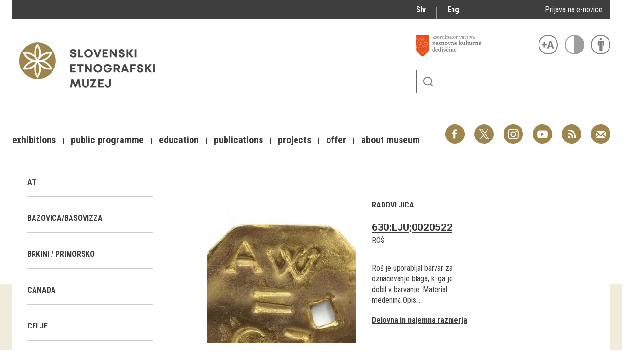

--- FILE ---
content_type: text/html; charset=utf-8
request_url: https://www.etno-muzej.si/en/digitalne-zbirke/lokacije/radovljica
body_size: 14345
content:

<!DOCTYPE html>
<!--[if IEMobile 7]><html class="iem7"  lang="en" dir="ltr"><![endif]-->
<!--[if lte IE 6]><html class="lt-ie9 lt-ie8 lt-ie7"  lang="en" dir="ltr"><![endif]-->
<!--[if (IE 7)&(!IEMobile)]><html class="lt-ie9 lt-ie8"  lang="en" dir="ltr"><![endif]-->
<!--[if IE 8]><html class="lt-ie9"  lang="en" dir="ltr"><![endif]-->
<!--[if (gte IE 9)|(gt IEMobile 7)]><!--><html  lang="en" dir="ltr" prefix="fb: http://ogp.me/ns/fb# og: http://ogp.me/ns# article: http://ogp.me/ns/article# book: http://ogp.me/ns/book# profile: http://ogp.me/ns/profile# video: http://ogp.me/ns/video# product: http://ogp.me/ns/product#"><!--<![endif]-->

<head>
  <meta charset="utf-8" />
<link rel="alternate stylesheet" type="text/css" media="screen, projection, tty, tv" title="Black/White" href="/sites/all/modules/pagestyle/css/style_black_white.css" />
<link rel="alternate stylesheet" type="text/css" media="screen, projection, tty, tv" title="White/Black" href="/sites/all/modules/pagestyle/css/style_white_black.css" />
<link rel="alternate stylesheet" type="text/css" media="screen, projection, tty, tv" title="Yellow/Blue" href="/sites/all/modules/pagestyle/css/style_yellow_blue.css" />
<link rel="stylesheet" type="text/css" media="screen, projection, tty, tv" title="Standard" href="/sites/all/modules/pagestyle/css/style_standard.css" />
<link rel="alternate" type="application/rss+xml" title="RSS - Radovljica" href="https://www.etno-muzej.si/en/taxonomy/term/6305/feed" />
<link rel="shortcut icon" href="//www.etno-muzej.si/sites/etno-muzej.si/themes/sem/favicon.ico" type="image/vnd.microsoft.icon" />
<meta name="generator" content="Drupal 7 (http://drupal.org)" />
<link rel="canonical" href="https://www.etno-muzej.si/en/digitalne-zbirke/lokacije/radovljica" />
<link rel="shortlink" href="https://www.etno-muzej.si/en/taxonomy/term/6305" />
<meta property="og:site_name" content="Slovenski etnografski muzej" />
<meta property="og:type" content="article" />
<meta property="og:url" content="https://www.etno-muzej.si/en/digitalne-zbirke/lokacije/radovljica" />
<meta property="og:title" content="Radovljica" />
<meta name="twitter:card" content="summary" />
<meta name="twitter:url" content="https://www.etno-muzej.si/en/digitalne-zbirke/lokacije/radovljica" />
<meta name="twitter:title" content="Radovljica" />
<meta name="dcterms.title" content="Radovljica" />
<meta name="dcterms.type" content="Text" />
<meta name="dcterms.format" content="text/html" />
<meta name="dcterms.identifier" content="https://www.etno-muzej.si/en/digitalne-zbirke/lokacije/radovljica" />
  <title>Radovljica | Slovenski etnografski muzej</title>

      <meta name="MobileOptimized" content="width">
    <meta name="HandheldFriendly" content="true">
    <meta name="viewport" content="width=device-width">
    <meta http-equiv="cleartype" content="on">

  <style>
@import url("//www.etno-muzej.si/modules/system/system.base.css?t7isuu");
</style>
<style>
@import url("//www.etno-muzej.si/sites/all/modules/jquery_update/replace/ui/themes/base/minified/jquery.ui.core.min.css?t7isuu");
@import url("//www.etno-muzej.si/sites/all/modules/jquery_update/replace/ui/themes/base/minified/jquery.ui.theme.min.css?t7isuu");
</style>
<style>
@import url("//www.etno-muzej.si/modules/aggregator/aggregator.css?t7isuu");
@import url("//www.etno-muzej.si/modules/book/book.css?t7isuu");
@import url("//www.etno-muzej.si/sites/all/modules/date/date_api/date.css?t7isuu");
@import url("//www.etno-muzej.si/sites/all/modules/date/date_popup/themes/datepicker.1.7.css?t7isuu");
@import url("//www.etno-muzej.si/sites/all/modules/date/date_repeat_field/date_repeat_field.css?t7isuu");
@import url("//www.etno-muzej.si/modules/field/theme/field.css?t7isuu");
@import url("//www.etno-muzej.si/sites/all/modules/google_cse/google_cse.css?t7isuu");
@import url("//www.etno-muzej.si/modules/node/node.css?t7isuu");
@import url("//www.etno-muzej.si/modules/search/search.css?t7isuu");
@import url("//www.etno-muzej.si/modules/user/user.css?t7isuu");
@import url("//www.etno-muzej.si/sites/etno-muzej.si/modules/youtube/css/youtube.css?t7isuu");
@import url("//www.etno-muzej.si/sites/all/modules/views/css/views.css?t7isuu");
@import url("//www.etno-muzej.si/sites/all/modules/back_to_top/css/back_to_top.css?t7isuu");
@import url("//www.etno-muzej.si/sites/all/modules/ckeditor/css/ckeditor.css?t7isuu");
</style>
<style>
@import url("//www.etno-muzej.si/sites/all/modules/ctools/css/ctools.css?t7isuu");
</style>
<style media="screen">body.pagestyle_black_white,body.pagestyle_black_white *{font-weight:normal !important;}body.pagestyle_white_black,body.pagestyle_white_black *{font-weight:bold !important;}body.pagestyle_yellow_blue,body.pagestyle_yellow_blue *{font-weight:bold !important;}body.pagestyle_standard,body.pagestyle_standard *{font-weight:normal !important;}
</style>
<style>
@import url("//www.etno-muzej.si/sites/all/modules/pagestyle/pagestyle.css?t7isuu");
@import url("//www.etno-muzej.si/sites/all/modules/panels/css/panels.css?t7isuu");
@import url("//www.etno-muzej.si/sites/all/modules/video/css/video.css?t7isuu");
@import url("//www.etno-muzej.si/modules/locale/locale.css?t7isuu");
@import url("//www.etno-muzej.si/modules/taxonomy/taxonomy.css?t7isuu");
@import url("//www.etno-muzej.si/sites/all/modules/addtoany/addtoany.css?t7isuu");
</style>
<style>
@import url("//www.etno-muzej.si/sites/etno-muzej.si/themes/sem/madcss/normalize.css?t7isuu");
@import url("//www.etno-muzej.si/sites/etno-muzej.si/themes/sem/madcss/semdev.css?t7isuu");
@import url("//www.etno-muzej.si/sites/etno-muzej.si/themes/sem/madcss/items.css?t7isuu");
@import url("//www.etno-muzej.si/sites/etno-muzej.si/themes/sem/madcss/single.css?t7isuu");
@import url("//www.etno-muzej.si/sites/etno-muzej.si/themes/sem/imagelightbox/imagelightbox.css?t7isuu");
</style>
  <script src="//code.jquery.com/jquery-1.10.2.min.js"></script>
<script>window.jQuery || document.write("<script src='/sites/all/modules/jquery_update/replace/jquery/1.10/jquery.min.js'>\x3C/script>")</script>
<script src="//www.etno-muzej.si/files/js/js_Hfha9RCTNm8mqMDLXriIsKGMaghzs4ZaqJPLj2esi7s.js"></script>
<script src="//code.jquery.com/ui/1.10.2/jquery-ui.min.js"></script>
<script>window.jQuery.ui || document.write("<script src='/sites/all/modules/jquery_update/replace/ui/ui/minified/jquery-ui.min.js'>\x3C/script>")</script>
<script src="//www.etno-muzej.si/files/js/js_cvJLpVKa32x3nVAvbWBUgiDpJajE6Q635hnwDfsaCOU.js"></script>
<script src="//www.etno-muzej.si/files/js/js_t-tYD3T9QyixwoD7UTMSJBUCZFEinuZk2PpNabV3xl4.js"></script>
<script>  var pagestyleCookieExpires = 365;
  var pagestyleCookieDomain = "/";
  var pagestylePath = "sites/all/modules/pagestyle";
  var pagestyleCurrent = "standard";</script>
<script src="//www.etno-muzej.si/files/js/js_08bABf_5vSgJUeQHeLKiZNbOrCq6Nq4Bvd_1oj1pi64.js"></script>
<script>(function(i,s,o,g,r,a,m){i["GoogleAnalyticsObject"]=r;i[r]=i[r]||function(){(i[r].q=i[r].q||[]).push(arguments)},i[r].l=1*new Date();a=s.createElement(o),m=s.getElementsByTagName(o)[0];a.async=1;a.src=g;m.parentNode.insertBefore(a,m)})(window,document,"script","//www.google-analytics.com/analytics.js","ga");ga("create", "UA-3854381-1", {"cookieDomain":"auto"});ga("send", "pageview");</script>
<script src="//www.etno-muzej.si/files/js/js_zxKD-Vu-S_RqRpthpxUTWZ5bb8UVNvD-386eOErLwro.js"></script>
<script>window.a2a_config=window.a2a_config||{};window.da2a={done:false,html_done:false,script_ready:false,script_load:function(){var a=document.createElement('script'),s=document.getElementsByTagName('script')[0];a.type='text/javascript';a.async=true;a.src='https://static.addtoany.com/menu/page.js';s.parentNode.insertBefore(a,s);da2a.script_load=function(){};},script_onready:function(){da2a.script_ready=true;if(da2a.html_done)da2a.init();},init:function(){for(var i=0,el,target,targets=da2a.targets,length=targets.length;i<length;i++){el=document.getElementById('da2a_'+(i+1));target=targets[i];a2a_config.linkname=target.title;a2a_config.linkurl=target.url;if(el){a2a.init('page',{target:el});el.id='';}da2a.done=true;}da2a.targets=[];}};(function ($){Drupal.behaviors.addToAny = {attach: function (context, settings) {if (context !== document && window.da2a) {if(da2a.script_ready)a2a.init_all();da2a.script_load();}}}})(jQuery);a2a_config.callbacks=a2a_config.callbacks||[];a2a_config.callbacks.push({ready:da2a.script_onready});a2a_config.overlays=a2a_config.overlays||[];a2a_config.templates=a2a_config.templates||{};</script>
<script src="//www.etno-muzej.si/files/js/js_4_6AB7LFNTsrQx9P5arA-ofgASyJJbn5x2zm6wb4cXQ.js"></script>
<script>jQuery.extend(Drupal.settings, {"basePath":"\/","pathPrefix":"en\/","setHasJsCookie":0,"ajaxPageState":{"theme":"sem","theme_token":"B1PpsWpL4EgVHmjqygIaYA14sHfpjOY54SRNm97Sdj8","js":{"0":1,"1":1,"\/\/code.jquery.com\/jquery-1.10.2.min.js":1,"2":1,"misc\/jquery-extend-3.4.0.js":1,"misc\/jquery-html-prefilter-3.5.0-backport.js":1,"misc\/jquery.once.js":1,"misc\/drupal.js":1,"\/\/code.jquery.com\/ui\/1.10.2\/jquery-ui.min.js":1,"3":1,"sites\/all\/modules\/beautytips\/js\/jquery.bt.min.js":1,"sites\/all\/modules\/beautytips\/js\/beautytips.min.js":1,"misc\/form.js":1,"sites\/all\/modules\/admin_menu\/admin_devel\/admin_devel.js":1,"sites\/all\/modules\/google_cse\/google_cse.js":1,"sites\/all\/modules\/back_to_top\/js\/back_to_top.js":1,"4":1,"sites\/all\/modules\/pagestyle\/jquery.pagestyle.js":1,"misc\/jquery.cookie.js":1,"sites\/all\/libraries\/jstorage\/jstorage.min.js":1,"sites\/all\/modules\/video\/js\/video.js":1,"sites\/all\/modules\/service_links\/js\/twitter_button.js":1,"sites\/all\/modules\/service_links\/js\/facebook_like.js":1,"sites\/all\/modules\/service_links\/js\/google_plus_one.js":1,"sites\/all\/modules\/google_analytics\/googleanalytics.js":1,"5":1,"sites\/all\/modules\/piwik\/piwik.js":1,"misc\/collapse.js":1,"6":1,"sites\/etno-muzej.si\/themes\/sem\/js\/jquery.min.js":1,"sites\/etno-muzej.si\/themes\/sem\/imagelightbox\/imagelightbox.js":1,"sites\/etno-muzej.si\/themes\/sem\/js\/script.js":1},"css":{"modules\/system\/system.base.css":1,"modules\/system\/system.menus.css":1,"modules\/system\/system.messages.css":1,"modules\/system\/system.theme.css":1,"misc\/ui\/jquery.ui.core.css":1,"misc\/ui\/jquery.ui.theme.css":1,"modules\/aggregator\/aggregator.css":1,"modules\/book\/book.css":1,"sites\/all\/modules\/date\/date_api\/date.css":1,"sites\/all\/modules\/date\/date_popup\/themes\/datepicker.1.7.css":1,"sites\/all\/modules\/date\/date_repeat_field\/date_repeat_field.css":1,"modules\/field\/theme\/field.css":1,"sites\/all\/modules\/google_cse\/google_cse.css":1,"modules\/node\/node.css":1,"modules\/search\/search.css":1,"modules\/user\/user.css":1,"sites\/etno-muzej.si\/modules\/youtube\/css\/youtube.css":1,"sites\/all\/modules\/views\/css\/views.css":1,"sites\/all\/modules\/back_to_top\/css\/back_to_top.css":1,"sites\/all\/modules\/ckeditor\/css\/ckeditor.css":1,"sites\/all\/modules\/ctools\/css\/ctools.css":1,"0":1,"sites\/all\/modules\/pagestyle\/pagestyle.css":1,"sites\/all\/modules\/panels\/css\/panels.css":1,"sites\/all\/modules\/video\/css\/video.css":1,"modules\/locale\/locale.css":1,"modules\/taxonomy\/taxonomy.css":1,"sites\/all\/modules\/addtoany\/addtoany.css":1,"sites\/etno-muzej.si\/themes\/sem\/system.menus.css":1,"sites\/etno-muzej.si\/themes\/sem\/system.messages.css":1,"sites\/etno-muzej.si\/themes\/sem\/system.theme.css":1,"sites\/etno-muzej.si\/themes\/sem\/madcss\/normalize.css":1,"sites\/etno-muzej.si\/themes\/sem\/madcss\/semdev.css":1,"sites\/etno-muzej.si\/themes\/sem\/madcss\/items.css":1,"sites\/etno-muzej.si\/themes\/sem\/madcss\/single.css":1,"sites\/etno-muzej.si\/themes\/sem\/imagelightbox\/imagelightbox.css":1}},"beautytipStyles":{"default":{"fill":"rgba(0, 0, 0, .8)","padding":20,"strokeStyle":"#CC0","strokeWidth":3,"spikeLength":40,"spikeGirth":40,"cornerRadius":40,"cssStyles":{"color":"#FFF","fontWeight":"bold"}},"plain":[],"netflix":{"positions":["right","left"],"fill":"#FFF","padding":5,"shadow":true,"shadowBlur":12,"strokeStyle":"#B9090B","spikeLength":50,"spikeGirth":60,"cornerRadius":10,"centerPointY":0.1,"overlap":-8,"cssStyles":{"fontSize":"12px","fontFamily":"arial,helvetica,sans-serif"}},"facebook":{"fill":"#F7F7F7","padding":8,"strokeStyle":"#B7B7B7","cornerRadius":0,"cssStyles":{"fontFamily":"\u0022lucida grande\u0022,tahoma,verdana,arial,sans-serif","fontSize":"11px"}},"transparent":{"fill":"rgba(0, 0, 0, .8)","padding":20,"strokeStyle":"#CC0","strokeWidth":3,"spikeLength":40,"spikeGirth":40,"cornerRadius":40,"cssStyles":{"color":"#FFF","fontWeight":"bold"}},"big-green":{"fill":"#00FF4E","padding":20,"strokeWidth":0,"spikeLength":40,"spikeGirth":40,"cornerRadius":15,"cssStyles":{"fontFamily":"\u0022lucida grande\u0022,tahoma,verdana,arial,sans-serif","fontSize":"14px"}},"google-maps":{"positions":["top","bottom"],"fill":"#FFF","padding":15,"strokeStyle":"#ABABAB","strokeWidth":1,"spikeLength":65,"spikeGirth":40,"cornerRadius":25,"centerPointX":0.9,"cssStyles":[]},"hulu":{"fill":"#F4F4F4","strokeStyle":"#666666","spikeLength":20,"spikeGirth":10,"width":350,"overlap":0,"centerPointY":1,"cornerRadius":0,"cssStyles":{"fontFamily":"\u0022Lucida Grande\u0022,Helvetica,Arial,Verdana,sans-serif","fontSize":"12px","padding":"10px 14px"},"shadow":true,"shadowColor":"rgba(0,0,0,.5)","shadowBlur":8,"shadowOffsetX":4,"shadowOffsetY":4}},"beautytips":{"beautytips_manager_custom_1":{"cssSelect":"beauty_tips","style":"transparent","trigger":"hover","shrinkToFit":true,"ajaxDisableLink":false,"animate":{"on":"fadeIn","off":"fadeOut"},"contentSelector":"","list":["trigger","shrinkToFit","contentSelector"]}},"googleCSE":{"cx":"005112835762733299262:llm3ii1v0te","language":"","resultsWidth":600,"domain":"www.google.com"},"ws_fl":{"width":100,"height":21},"ws_gpo":{"size":"","annotation":"","lang":"","callback":"","width":300},"back_to_top":{"back_to_top_button_trigger":"100","back_to_top_button_text":"Back to top","#attached":{"library":[["system","ui"]]}},"googleanalytics":{"trackOutbound":1,"trackMailto":1,"trackDownload":1,"trackDownloadExtensions":"7z|aac|arc|arj|asf|asx|avi|bin|csv|doc(x|m)?|dot(x|m)?|exe|flv|gif|gz|gzip|hqx|jar|jpe?g|js|mp(2|3|4|e?g)|mov(ie)?|msi|msp|pdf|phps|png|ppt(x|m)?|pot(x|m)?|pps(x|m)?|ppam|sld(x|m)?|thmx|qtm?|ra(m|r)?|sea|sit|tar|tgz|torrent|txt|wav|wma|wmv|wpd|xls(x|m|b)?|xlt(x|m)|xlam|xml|z|zip","trackColorbox":1},"piwik":{"trackMailto":1,"trackColorbox":1}});</script>
      <!--[if lt IE 9]>
    <script src="/sites/all/themes/zen/js/html5-respond.js"></script>
    <![endif]-->
  </head>
<body class="html not-front not-logged-in no-sidebars page-taxonomy page-taxonomy-term page-taxonomy-term- page-taxonomy-term-6305 i18n-en section-digitalne-zbirke" >
      <p id="skip-link">
      <a href="#main-menu" class="element-invisible element-focusable">Jump to navigation</a>
    </p>
      <div id="page">
  <a class="screen-hide" href="#content">Skoči na vsebino</a>
  <nav id="nav" role="navigation" tabindex="-1" class="dropdown-menu-toggle">
    <a href="#main-menu">
      <span class="menu-icon">≡</span>
    </a>
  </nav>
  <header class="header" id="header" role="banner">
    <div class="container" id="header-main">
      <div id="topbar">
            <div class="region region-navigation">
    <div id="block-locale-language" class="block block-locale lang_select first odd" role="complementary">

      
  <ul class="language-switcher-locale-url"><li class="sl first"><a href="/sl/digitalne-zbirke/lokacije/radovljica" class="language-link" xml:lang="sl" title="Radovljica">Slv</a></li>
<li class="en last active"><a href="/en/digitalne-zbirke/lokacije/radovljica" class="language-link active" xml:lang="en" title="Radovljica">Eng</a></li>
</ul>
</div>
<div id="block-block-23" class="block block-block enovice last even">

      
  <p><a href="https://www.etno-muzej.si/sl/prijava-na-e-obvescanje-sem">Prijava na e-novice</a></p>

</div>
  </div>
        </div>
      <div id="toolbar">
          <div class="top">
            <a
              id="link-nesnovna"
              href="http://www.nesnovnadediscina.si"
              title="Koordinator varstva nesnovne kulturne dediščine"
              target="_blank"
            ></a>

            <ul id="accessibility">
            <li>
              <button type="button" id="text-large" title="Večje črke" onclick="accessibilityLarge(true);">
                <span class="screen-hide">Večje črke</span>
              </button>
              <button type="button" id="text-small" title="Manjše črke" onclick="accessibilityLarge(false);">
                <span class="screen-hide">Manjše črke</span>
              </button>
            </li>
            <li>
              <button type="button" id="contrast-on" title="Večji kontrast" onclick="accessibilityContrast(true);">
                <span class="screen-hide">Večji kontrast</span>
              </button>
              <button type="button" id="contrast-off" title="Normalen kontrast"  onclick="accessibilityContrast(false);">
                <span class="screen-hide">Normalen kontrast</span>
              </button>
            </li>
            <li>
              <a id="accessibility-link" title="Dostopne vsebine" href="dostopnost-0">
                <span class="screen-hide">Dostopne vsebine</span>
              </a>
            </li>
          </ul>
        </div>
        <form class="search-form" id="search" action="/sl/search/google/"
          method="post" accept-charset="UTF-8" onsubmit="this.action+=this.query.value">
          <label for="search-input" class="screen-hide">Iskanje</label>
          <input name="query" id="search-input" title="Vnesite izraze, ki jih želite poiskati." type="text">
          <button type="submit">Išči</button>
        </form>
      </div>

      <div id="logo">
    		<a href="/en" title="Home" rel="home" class="header__logo">
    		  <img alt="Logo SEM" id="logo-image" src="/sites/default/themes/sem/logo.png"><br>
		    </a>
	    </div>
      <ul id="social">
      <li data-social="facebook"><a href="https://www.facebook.com/SEMuzej" target="_blank">Facebook</a></li>
      <li data-social="twitter"><a href="http://twitter.com/SEM_MUZEJ" target="_blank">Twitter</a></li>
        <li data-social="instagram"><a href="https://www.instagram.com/slovenski_etnografski_muzej/" target="_blank">Instagram</a></li>
        <li data-social="youtube"><a href= "http://www.youtube.com/user/etnomuzej" target="_blank">YouTube</a></li>
        <li data-social="rss"><a href="/sl/novice/feed/all" target="_blank">RSS</a></li>
        <li data-social="email"><a href="mailto:info@etno-muzej.si" target="_blank">E-pošta</a></li>
      </ul>
		  <nav id="nav" role="navigation" tabindex="-1">
		    <ul id="dropdown-menu">
          				<li>
					 <a href="/en/exhibitions" data-toggle="dropdown" role="button" aria-expanded="false" title="">Exhibitions</a>					
					<ul role="menu">
				
						<li><a href="/en/razstave/razstave-v-sem" title="">Exhibitions in SEM</a></li>
					
						<li><a href="/en/exhibition-archive" title="">Past exhibitions</a></li>
					
						<li><a href="/en/razstave/virtualni-sprehodi" title="">Virtual tours</a></li>
					
					</ul>
				
				</li>
							<li>
					 <a href="/en/public-programme" data-toggle="dropdown" role="button" aria-expanded="false" title="">Public programme</a>					
					<ul role="menu">
				
						<li><a href="/en/guided-tours" title="">Guided tours</a></li>
					
						<li><a href="/en/workshops" title="">Workshops</a></li>
					
						<li><a href="/en/group-visits" title="">Group visits</a></li>
					
					</ul>
				
				</li>
							<li>
					 <a href="/en/education" data-toggle="dropdown" role="button" aria-expanded="false" title="Education materials">Education</a>					
				</li>
							<li>
					 <a href="/en/publications-0" data-toggle="dropdown" role="button" aria-expanded="false" title="">Publications</a>					
					<ul role="menu">
				
						<li><a href="/en/etnolog" title="">Etnolog</a></li>
					
						<li><a href="/en/books" title="">Books</a></li>
					
						<li><a href="/en/dvd-s" title="">DVD-s</a></li>
					
					</ul>
				
				</li>
							<li>
					 <a href="/en/tip/projects" data-toggle="dropdown" role="button" aria-expanded="false" title="">Projects</a>					
				</li>
							<li>
					 <a href="/en/offer" data-toggle="dropdown" role="button" aria-expanded="false" title="">Offer</a>					
					<ul role="menu">
				
						<li><a href="/en/documentation" title="">Documentation</a></li>
					
						<li><a href="/en/library" title="">Library</a></li>
					
						<li><a href="/en/sem-shop" title="">Museum Shop</a></li>
					
						<li><a href="/en/lokacije/pottery-studio" title="">Pottery atelier</a></li>
					
						<li><a href="/en/weaving-atelier" title="">Weaving atelier</a></li>
					
						<li><a href="/en/museum-coffee-shop" title="">Museum Coffee Shop</a></li>
					
						<li><a href="/en/renting" title="">Renting</a></li>
					
					</ul>
				
				</li>
							<li>
					 <a href="/en/about-museum" data-toggle="dropdown" role="button" aria-expanded="false" title="">About museum</a>					
					<ul role="menu">
				
						<li><a href="/en/novice" title="">News</a></li>
					
						<li><a href="/en/about-museum" title="">About museum</a></li>
					
						<li><a href="/en/info" title="">Opening hours</a></li>
					
						<li><a href="/en/finding-your-way-around-the-museum" title="">Finding your way around</a></li>
					
						<li><a href="/en/collections" title="">Collections</a></li>
					
						<li><a href="/en/organigram/slovene-ethnographic-museum" title="">Staff and Structure</a></li>
					
						<li><a href="/en/accessibility" title="">Accessibility</a></li>
					
					</ul>
				
				</li>
			        </ul>
		  </nav>
		</div>
  </header>

	<main id="main" class="indexcontent">
    <div id="content" class="column container" role="main">
                                          <a href="/en/taxonomy/term/6305/feed" class="feed-icon" title="Subscribe to RSS - Radovljica"><img src="//www.etno-muzej.si/misc/feed.png" width="16" height="16" alt="Subscribe to RSS - Radovljica" /></a>      <a id="main-content"></a>
                   <!--<h1 class="page__title title" id="page-title">Radovljica</h1>-->
            


<div class="term-listing-heading"><div  class="layout-sem-single-view taxonomy-term vocabulary-oc-location view-mode-full">
  <!-- Needed to activate contextual links -->
              <div class="ds-crumbs">
          </div>

    <div class="ds-split">
      <div class="ds-infobox">
                  <div class="infobox-sub ">
            <div class="field field-name-taxonomy-contextual-tree-terms field-type-ds field-label-hidden">
    <span class="value"><ul class="item-tree custom-taxonomy-tree "><li class="item custom-taxonomy-tree-item "><a href="/en/digitalne-zbirke/lokacije/at">AT</a></li><li class="item custom-taxonomy-tree-item "><a href="/en/digitalne-zbirke/lokacije/bazovicabasovizza">Bazovica/Basovizza</a></li><li class="item custom-taxonomy-tree-item "><a href="/en/digitalne-zbirke/lokacije/brkini-primorsko">Brkini / Primorsko</a></li><li class="item custom-taxonomy-tree-item "><a href="/en/digitalne-zbirke/lokacije/canada">Canada</a></li><li class="item custom-taxonomy-tree-item "><a href="/en/digitalne-zbirke/lokacije/celje-0">Celje</a></li><li class="item custom-taxonomy-tree-item "><a href="/en/digitalne-zbirke/lokacije/cerkno-notranjska">Cerkno / Notranjska</a></li><li class="item custom-taxonomy-tree-item "><a href="/en/digitalne-zbirke/lokacije/ch">CH</a></li><li class="item custom-taxonomy-tree-item "><a href="/en/digitalne-zbirke/lokacije/cn">CN</a></li><li class="item custom-taxonomy-tree-item "><a href="/en/digitalne-zbirke/lokacije/cz">CZ</a></li><li class="item custom-taxonomy-tree-item "><a href="/en/digitalne-zbirke/lokacije/d">D</a></li><li class="item custom-taxonomy-tree-item "><a href="/en/digitalne-zbirke/lokacije/de">DE</a></li><li class="item custom-taxonomy-tree-item "><a href="/en/digitalne-zbirke/lokacije/fi">FI</a></li><li class="item custom-taxonomy-tree-item "><a href="/en/digitalne-zbirke/lokacije/fr">FR</a></li><li class="item custom-taxonomy-tree-item "><a href="/en/digitalne-zbirke/lokacije/gorca-v-halozah">Gorca v Halozah</a></li><li class="item custom-taxonomy-tree-item "><a href="/en/digitalne-zbirke/lokacije/gorenjsko">Gorenjsko</a></li><li class="item custom-taxonomy-tree-item "><a href="/en/digitalne-zbirke/lokacije/goriska-brda">Goriška Brda</a></li><li class="item custom-taxonomy-tree-item "><a href="/en/digitalne-zbirke/lokacije/gorjuse">Gorjuše</a></li><li class="item custom-taxonomy-tree-item "><a href="/en/digitalne-zbirke/lokacije/gornji-vrh">Gornji Vrh</a></li><li class="item custom-taxonomy-tree-item "><a href="/en/digitalne-zbirke/lokacije/gornji-vrh-osrednja-slovenija-si">Gornji Vrh, Osrednja Slovenija, SI</a></li><li class="item custom-taxonomy-tree-item "><a href="/en/digitalne-zbirke/lokacije/gornji-vrh-osrednja-slovenija-si-0">Gornji Vrh, Osrednja Slovenija, SI</a></li><li class="item custom-taxonomy-tree-item "><a href="/en/digitalne-zbirke/lokacije/gr">GR</a></li><li class="item custom-taxonomy-tree-item "><a href="/en/digitalne-zbirke/lokacije/grad-na-gorickem">Grad na Goričkem</a></li><li class="item custom-taxonomy-tree-item "><a href="/en/digitalne-zbirke/lokacije/grant">grant</a></li><li class="item custom-taxonomy-tree-item "><a href="/en/digitalne-zbirke/lokacije/grintavec-gorenjska-si">Grintavec, Gorenjska, SI</a></li><li class="item custom-taxonomy-tree-item "><a href="/en/digitalne-zbirke/lokacije/hom-gorenjska-si">Hom, Gorenjska, SI</a></li><li class="item custom-taxonomy-tree-item "><a href="/en/digitalne-zbirke/lokacije/homec-osrednja-slovenija-si">Homec, Osrednja Slovenija, SI</a></li><li class="item custom-taxonomy-tree-item "><a href="/en/digitalne-zbirke/lokacije/hotunje-stajerska-si">Hotunje, Štajerska, SI</a></li><li class="item custom-taxonomy-tree-item "><a href="/en/digitalne-zbirke/lokacije/hr">HR</a></li><li class="item custom-taxonomy-tree-item "><a href="/en/digitalne-zbirke/lokacije/hrusica-brkini">Hrušica / Brkini</a></li><li class="item custom-taxonomy-tree-item "><a href="/en/digitalne-zbirke/lokacije/hrusica-notranjska">Hrušica / Notranjska</a></li><li class="item custom-taxonomy-tree-item "><a href="/en/digitalne-zbirke/lokacije/hrvaska">Hrvaška</a></li><li class="item custom-taxonomy-tree-item "><a href="/en/digitalne-zbirke/lokacije/hu">HU</a></li><li class="item custom-taxonomy-tree-item "><a href="/en/digitalne-zbirke/lokacije/idrija-pri-baci-primorska-si">Idrija pri Bači, Primorska, SI</a></li><li class="item custom-taxonomy-tree-item "><a href="/en/digitalne-zbirke/lokacije/il">IL</a></li><li class="item custom-taxonomy-tree-item "><a href="/en/digitalne-zbirke/lokacije/indija">Inđija</a></li><li class="item custom-taxonomy-tree-item "><a href="/en/digitalne-zbirke/lokacije/it">IT</a></li><li class="item custom-taxonomy-tree-item "><a href="/en/digitalne-zbirke/lokacije/iz-zbirke-muzeja-za-pomurje">Iz zbirke Muzeja za Pomurje</a></li><li class="item custom-taxonomy-tree-item "><a href="/en/digitalne-zbirke/lokacije/japonska">Japonska</a></li><li class="item custom-taxonomy-tree-item "><a href="/en/digitalne-zbirke/lokacije/jarse">Jarše</a></li><li class="item custom-taxonomy-tree-item "><a href="/en/digitalne-zbirke/lokacije/jeruzalem-il">Jeruzalem, , IL</a></li><li class="item custom-taxonomy-tree-item "><a href="/en/digitalne-zbirke/lokacije/jezerca">Jezerca</a></li><li class="item custom-taxonomy-tree-item "><a href="/en/digitalne-zbirke/lokacije/jezersko-0">Jezersko</a></li><li class="item custom-taxonomy-tree-item "><a href="/en/digitalne-zbirke/lokacije/juzno-pohorje">Južno Pohorje</a></li><li class="item custom-taxonomy-tree-item "><a href="/en/digitalne-zbirke/lokacije/kamnisko-sedlo-gorenjska-si">Kamniško sedlo, Gorenjska, SI</a></li><li class="item custom-taxonomy-tree-item "><a href="/en/digitalne-zbirke/lokacije/kanal-ob-soci-0">Kanal ob Soči</a></li><li class="item custom-taxonomy-tree-item "><a href="/en/digitalne-zbirke/lokacije/krapinske-toplice-0">Krapinske Toplice</a></li><li class="item custom-taxonomy-tree-item "><a href="/en/digitalne-zbirke/lokacije/krsko-0">Krško</a></li><li class="item custom-taxonomy-tree-item "><a href="/en/digitalne-zbirke/lokacije/krvavec-gorenjska-si">Krvavec, Gorenjska, SI</a></li><li class="item custom-taxonomy-tree-item "><a href="/en/digitalne-zbirke/lokacije/kv">KV</a></li><li class="item custom-taxonomy-tree-item "><a href="/en/digitalne-zbirke/lokacije/kw">KW</a></li><li class="item custom-taxonomy-tree-item "><a href="/en/digitalne-zbirke/lokacije/lasko-0">Laško</a></li><li class="item custom-taxonomy-tree-item "><a href="/en/digitalne-zbirke/lokacije/ljubljana-1">Ljubljana</a></li><li class="item custom-taxonomy-tree-item "><a href="/en/digitalne-zbirke/lokacije/ljubljana-crnuce-osrednja-slovenija-si">Ljubljana Črnuče, Osrednja Slovenija, SI</a></li><li class="item custom-taxonomy-tree-item "><a href="/en/digitalne-zbirke/lokacije/ljubljana-jezica-osrednja-slovenija-si">Ljubljana Ježica, Osrednja Slovenija, SI</a></li><li class="item custom-taxonomy-tree-item "><a href="/en/digitalne-zbirke/lokacije/ljubljana-koseze-osrednja-slovenija-si">Ljubljana Koseze, Osrednja Slovenija, SI</a></li><li class="item custom-taxonomy-tree-item "><a href="/en/digitalne-zbirke/lokacije/ljubljana-savlje-osrednja-slovenija-si">Ljubljana Savlje, Osrednja Slovenija, SI</a></li><li class="item custom-taxonomy-tree-item "><a href="/en/digitalne-zbirke/lokacije/ljubljana-sentvid-osrednja-slovenija-si">Ljubljana Šentvid, Osrednja Slovenija, SI</a></li><li class="item custom-taxonomy-tree-item "><a href="/en/digitalne-zbirke/lokacije/ljubljana-tomacevo-osrednja-slovenija-si">Ljubljana Tomačevo, Osrednja Slovenija, SI</a></li><li class="item custom-taxonomy-tree-item "><a href="/en/digitalne-zbirke/lokacije/ljudska-republika-kitajska">Ljudska republika Kitajska</a></li><li class="item custom-taxonomy-tree-item "><a href="/en/digitalne-zbirke/lokacije/ljzbljana">Ljzbljana</a></li><li class="item custom-taxonomy-tree-item "><a href="/en/digitalne-zbirke/lokacije/me">ME</a></li><li class="item custom-taxonomy-tree-item "><a href="/en/digitalne-zbirke/lokacije/medvode-0">Medvode</a></li><li class="item custom-taxonomy-tree-item "><a href="/en/digitalne-zbirke/lokacije/miklavz-na-gorjancih">Miklavž na Gorjancih</a></li><li class="item custom-taxonomy-tree-item "><a href="/en/digitalne-zbirke/lokacije/minnesota-0">Minnesota</a></li><li class="item custom-taxonomy-tree-item "><a href="/en/digitalne-zbirke/lokacije/mk">MK</a></li><li class="item custom-taxonomy-tree-item "><a href="/en/digitalne-zbirke/lokacije/mrtvo-morje-il">Mrtvo morje, , IL</a></li><li class="item custom-taxonomy-tree-item "><a href="/en/digitalne-zbirke/lokacije/muljava-dolenjska-si">Muljava, Dolenjska, SI</a></li><li class="item custom-taxonomy-tree-item "><a href="/en/digitalne-zbirke/lokacije/murzzuschlag">Mürzzuschlag</a></li><li class="item custom-taxonomy-tree-item "><a href="/en/digitalne-zbirke/lokacije/nabrezina">Nabrežina</a></li><li class="item custom-taxonomy-tree-item "><a href="/en/digitalne-zbirke/lokacije/nl">NL</a></li><li class="item custom-taxonomy-tree-item "><a href="/en/digitalne-zbirke/lokacije/no">NO</a></li><li class="item custom-taxonomy-tree-item "><a href="/en/digitalne-zbirke/lokacije/notranjska-1">Notranjska.</a></li><li class="item custom-taxonomy-tree-item "><a href="/en/digitalne-zbirke/lokacije/nozice-osrednja-slovenija-si">Nožice, Osrednja Slovenija, SI</a></li><li class="item custom-taxonomy-tree-item "><a href="/en/digitalne-zbirke/lokacije/orehova-vas-stajerska-si">Orehova vas, Štajerska, SI</a></li><li class="item custom-taxonomy-tree-item "><a href="/en/digitalne-zbirke/lokacije/osrednja-slovenija-1">Osrednja Slovenija</a></li><li class="item custom-taxonomy-tree-item "><a href="/en/digitalne-zbirke/lokacije/ozeha-zagreb">OZEHA Zagreb</a></li><li class="item custom-taxonomy-tree-item "><a href="/en/digitalne-zbirke/lokacije/pl">PL</a></li><li class="item custom-taxonomy-tree-item "><a href="/en/digitalne-zbirke/lokacije/podbreg-34">Podbreg 34</a></li><li class="item custom-taxonomy-tree-item "><a href="/en/digitalne-zbirke/lokacije/podkraj-stajerska-si">Podkraj, Štajerska, SI</a></li><li class="item custom-taxonomy-tree-item "><a href="/en/digitalne-zbirke/lokacije/podpec-primorska-si">Podpeč, Primorska, SI</a></li><li class="item custom-taxonomy-tree-item "><a href="/en/digitalne-zbirke/lokacije/podreca-gorenjska-si">Podreča, Gorenjska, SI</a></li><li class="item custom-taxonomy-tree-item "><a href="/en/digitalne-zbirke/lokacije/prase-gorenjska-si">Praše, Gorenjska, SI</a></li><li class="item custom-taxonomy-tree-item "><a href="/en/digitalne-zbirke/lokacije/predgrize-pri-crnem-vrhu">Predgriže pri Črnem vrhu</a></li><li class="item custom-taxonomy-tree-item "><a href="/en/digitalne-zbirke/lokacije/pribanjci-karlovacka-zupanija-hr">Pribanjci, Karlovačka županija, HR</a></li><li class="item custom-taxonomy-tree-item "><a href="/en/digitalne-zbirke/lokacije/primorska-si">Primorska SI</a></li><li class="item custom-taxonomy-tree-item "><a href="/en/digitalne-zbirke/lokacije/produkcija-sem">Produkcija SEM</a></li><li class="item custom-taxonomy-tree-item "><a href="/en/digitalne-zbirke/lokacije/rasica-dolenjska">Rašica / Dolenjska</a></li><li class="item custom-taxonomy-tree-item "><a href="/en/digitalne-zbirke/lokacije/retnje">Retnje</a></li><li class="item custom-taxonomy-tree-item "><a href="/en/digitalne-zbirke/lokacije/rimroma-it">Rim/Roma, , IT</a></li><li class="item custom-taxonomy-tree-item "><a href="/en/digitalne-zbirke/lokacije/rl">RL</a></li><li class="item custom-taxonomy-tree-item "><a href="/en/digitalne-zbirke/lokacije/ro">RO</a></li><li class="item custom-taxonomy-tree-item "><a href="/en/digitalne-zbirke/lokacije/rogaska-slatina-0">Rogaška Slatina</a></li><li class="item custom-taxonomy-tree-item "><a href="/en/digitalne-zbirke/lokacije/rs">RS</a></li><li class="item custom-taxonomy-tree-item "><a href="/en/digitalne-zbirke/lokacije/se">SE</a></li><li class="item custom-taxonomy-tree-item "><a href="/en/digitalne-zbirke/lokacije/selca-pri-skofji-loki">Selca pri Škofji Loki</a></li><li class="item custom-taxonomy-tree-item "><a href="/en/digitalne-zbirke/lokacije/si">SI</a></li><ul class="item-tree custom-taxonomy-tree "><li class="item custom-taxonomy-tree-item "><a href="/en/taxonomy/term/6343"></a></li><li class="item custom-taxonomy-tree-item "><a href="/en/digitalne-zbirke/lokacije/bela-krajina">Bela krajina</a></li><li class="item custom-taxonomy-tree-item "><a href="/en/digitalne-zbirke/lokacije/dolenja-vas-1">Dolenja vas</a></li><li class="item custom-taxonomy-tree-item "><a href="/en/digitalne-zbirke/lokacije/dolenjska">Dolenjska</a></li><li class="item custom-taxonomy-tree-item "><a href="/en/digitalne-zbirke/lokacije/dolenjskem">Dolenjskem</a></li><li class="item custom-taxonomy-tree-item "><a href="/en/digitalne-zbirke/lokacije/gorenjska">Gorenjska</a></li><ul class="item-tree custom-taxonomy-tree "><li class="item custom-taxonomy-tree-item "><a href="/en/digitalne-zbirke/lokacije/adergas">Adergas</a></li><li class="item custom-taxonomy-tree-item "><a href="/en/digitalne-zbirke/lokacije/begunje">Begunje</a></li><li class="item custom-taxonomy-tree-item "><a href="/en/digitalne-zbirke/lokacije/bitnje-0">Bitnje</a></li><li class="item custom-taxonomy-tree-item "><a href="/en/digitalne-zbirke/lokacije/bled">Bled</a></li><li class="item custom-taxonomy-tree-item "><a href="/en/digitalne-zbirke/lokacije/blejski-vintgar">Blejski Vintgar</a></li><li class="item custom-taxonomy-tree-item "><a href="/en/digitalne-zbirke/lokacije/bodovlje">Bodovlje</a></li><li class="item custom-taxonomy-tree-item "><a href="/en/digitalne-zbirke/lokacije/bohinj">Bohinj</a></li><li class="item custom-taxonomy-tree-item "><a href="/en/digitalne-zbirke/lokacije/bohinjska-bela">Bohinjska Bela</a></li><li class="item custom-taxonomy-tree-item "><a href="/en/digitalne-zbirke/lokacije/bohinjska-bistrica">Bohinjska Bistrica</a></li><li class="item custom-taxonomy-tree-item "><a href="/en/digitalne-zbirke/lokacije/bohinjska-cesnjica">Bohinjska Češnjica</a></li><li class="item custom-taxonomy-tree-item "><a href="/en/digitalne-zbirke/lokacije/brdo-pri-kranju">Brdo pri Kranju</a></li><li class="item custom-taxonomy-tree-item "><a href="/en/digitalne-zbirke/lokacije/brezje-0">Brezje</a></li><li class="item custom-taxonomy-tree-item "><a href="/en/digitalne-zbirke/lokacije/breznica-pod-lubnikom">Breznica pod Lubnikom</a></li><li class="item custom-taxonomy-tree-item "><a href="/en/digitalne-zbirke/lokacije/britof-0">Britof</a></li><li class="item custom-taxonomy-tree-item "><a href="/en/digitalne-zbirke/lokacije/britof-pri-kranju">Britof pri Kranju</a></li><li class="item custom-taxonomy-tree-item "><a href="/en/digitalne-zbirke/lokacije/brode">Brode</a></li><li class="item custom-taxonomy-tree-item "><a href="/en/digitalne-zbirke/lokacije/bukovica-0">Bukovica</a></li><li class="item custom-taxonomy-tree-item "><a href="/en/digitalne-zbirke/lokacije/bukovica-pri-vodicah">Bukovica pri Vodicah</a></li><li class="item custom-taxonomy-tree-item "><a href="/en/digitalne-zbirke/lokacije/cabrace">Čabrače</a></li><li class="item custom-taxonomy-tree-item "><a href="/en/digitalne-zbirke/lokacije/cerklje">Cerklje</a></li><li class="item custom-taxonomy-tree-item "><a href="/en/digitalne-zbirke/lokacije/cerklje-na-gorenjskem">Cerklje na Gorenjskem</a></li><li class="item custom-taxonomy-tree-item "><a href="/en/digitalne-zbirke/lokacije/cesnjica">Češnjica</a></li><li class="item custom-taxonomy-tree-item "><a href="/en/digitalne-zbirke/lokacije/cesnjica-pri-zeleznikih">Češnjica pri Železnikih</a></li><li class="item custom-taxonomy-tree-item "><a href="/en/digitalne-zbirke/lokacije/cesnjica-v-bohinju">Češnjica v Bohinju</a></li><li class="item custom-taxonomy-tree-item "><a href="/en/digitalne-zbirke/lokacije/circe">Čirče</a></li><li class="item custom-taxonomy-tree-item "><a href="/en/digitalne-zbirke/lokacije/crngrob">Crngrob</a></li><li class="item custom-taxonomy-tree-item "><a href="/en/digitalne-zbirke/lokacije/crnivec">Črnivec</a></li><li class="item custom-taxonomy-tree-item "><a href="/en/digitalne-zbirke/lokacije/delnice-0">Delnice</a></li><li class="item custom-taxonomy-tree-item "><a href="/en/digitalne-zbirke/lokacije/dobeno">Dobeno</a></li><li class="item custom-taxonomy-tree-item "><a href="/en/digitalne-zbirke/lokacije/dobje-0">Dobje</a></li><li class="item custom-taxonomy-tree-item "><a href="/en/digitalne-zbirke/lokacije/dobrava-0">Dobrava</a></li><li class="item custom-taxonomy-tree-item "><a href="/en/digitalne-zbirke/lokacije/dol-pri-medvodah">Dol pri Medvodah</a></li><li class="item custom-taxonomy-tree-item "><a href="/en/digitalne-zbirke/lokacije/dolenja-vas-pri-selci">Dolenja vas pri Selci</a></li><li class="item custom-taxonomy-tree-item "><a href="/en/digitalne-zbirke/lokacije/domzale-0">Domžale</a></li><li class="item custom-taxonomy-tree-item "><a href="/en/digitalne-zbirke/lokacije/dovje">Dovje</a></li><li class="item custom-taxonomy-tree-item "><a href="/en/digitalne-zbirke/lokacije/drazgose">Dražgoše</a></li><li class="item custom-taxonomy-tree-item "><a href="/en/digitalne-zbirke/lokacije/duplje-0">Duplje</a></li><li class="item custom-taxonomy-tree-item "><a href="/en/digitalne-zbirke/lokacije/gabrk-0">Gabrk</a></li><li class="item custom-taxonomy-tree-item "><a href="/en/digitalne-zbirke/lokacije/godesic">Godešič</a></li><li class="item custom-taxonomy-tree-item "><a href="/en/digitalne-zbirke/lokacije/golica">Golica</a></li><li class="item custom-taxonomy-tree-item "><a href="/en/digitalne-zbirke/lokacije/golnik">Golnik</a></li><li class="item custom-taxonomy-tree-item "><a href="/en/digitalne-zbirke/lokacije/gorenja-vas-0">Gorenja vas</a></li><li class="item custom-taxonomy-tree-item "><a href="/en/digitalne-zbirke/lokacije/goricane">Goričane</a></li><li class="item custom-taxonomy-tree-item "><a href="/en/digitalne-zbirke/lokacije/gorje-0">Gorje</a></li><li class="item custom-taxonomy-tree-item "><a href="/en/digitalne-zbirke/lokacije/gostece">Gosteče</a></li><li class="item custom-taxonomy-tree-item "><a href="/en/digitalne-zbirke/lokacije/gozd-martuljek">Gozd Martuljek</a></li><li class="item custom-taxonomy-tree-item "><a href="/en/digitalne-zbirke/lokacije/grintavec">Grintavec</a></li><li class="item custom-taxonomy-tree-item "><a href="/en/digitalne-zbirke/lokacije/hom-nad-zasipom">Hom nad Zasipom</a></li><li class="item custom-taxonomy-tree-item "><a href="/en/digitalne-zbirke/lokacije/homec-0">Homec</a></li><li class="item custom-taxonomy-tree-item "><a href="/en/digitalne-zbirke/lokacije/hosta">Hosta</a></li><li class="item custom-taxonomy-tree-item "><a href="/en/digitalne-zbirke/lokacije/hotavlje">Hotavlje</a></li><li class="item custom-taxonomy-tree-item "><a href="/en/digitalne-zbirke/lokacije/hrusica-0">Hrušica</a></li><li class="item custom-taxonomy-tree-item "><a href="/en/digitalne-zbirke/lokacije/javorje-1">Javorje</a></li><li class="item custom-taxonomy-tree-item "><a href="/en/digitalne-zbirke/lokacije/javorniski-rovt">Javorniški Rovt</a></li><li class="item custom-taxonomy-tree-item "><a href="/en/digitalne-zbirke/lokacije/jereka">Jereka</a></li><li class="item custom-taxonomy-tree-item "><a href="/en/digitalne-zbirke/lokacije/jesenice">Jesenice</a></li><li class="item custom-taxonomy-tree-item "><a href="/en/digitalne-zbirke/lokacije/jezersko">Jezersko</a></li><li class="item custom-taxonomy-tree-item "><a href="/en/digitalne-zbirke/lokacije/kamna-gorica">Kamna Gorica</a></li><li class="item custom-taxonomy-tree-item "><a href="/en/digitalne-zbirke/lokacije/kamnik">Kamnik</a></li><li class="item custom-taxonomy-tree-item "><a href="/en/digitalne-zbirke/lokacije/kamniska-bistrica">Kamniška Bistrica</a></li><li class="item custom-taxonomy-tree-item "><a href="/en/digitalne-zbirke/lokacije/kamniske-planine">Kamniške planine</a></li><li class="item custom-taxonomy-tree-item "><a href="/en/digitalne-zbirke/lokacije/kamnisko-sedlo">Kamniško sedlo</a></li><li class="item custom-taxonomy-tree-item "><a href="/en/digitalne-zbirke/lokacije/klanec">Klanec</a></li><li class="item custom-taxonomy-tree-item "><a href="/en/digitalne-zbirke/lokacije/klin-pod-kamniskim-sedlom">Klin pod Kamniškim sedlom</a></li><li class="item custom-taxonomy-tree-item "><a href="/en/digitalne-zbirke/lokacije/komenda">Komenda</a></li><li class="item custom-taxonomy-tree-item "><a href="/en/digitalne-zbirke/lokacije/komna">Komna</a></li><li class="item custom-taxonomy-tree-item "><a href="/en/digitalne-zbirke/lokacije/komna-gorenjska-si">Komna, Gorenjska, SI</a></li><li class="item custom-taxonomy-tree-item "><a href="/en/digitalne-zbirke/lokacije/koroska-bela">Koroška Bela</a></li><li class="item custom-taxonomy-tree-item "><a href="/en/digitalne-zbirke/lokacije/kranj">Kranj</a></li><li class="item custom-taxonomy-tree-item "><a href="/en/digitalne-zbirke/lokacije/kranj-okolica">Kranj okolica</a></li><li class="item custom-taxonomy-tree-item "><a href="/en/digitalne-zbirke/lokacije/kranjska-gora">Kranjska Gora</a></li><li class="item custom-taxonomy-tree-item "><a href="/en/digitalne-zbirke/lokacije/kriz-pri-komendi">Križ pri Komendi</a></li><li class="item custom-taxonomy-tree-item "><a href="/en/digitalne-zbirke/lokacije/krize">Križe</a></li><li class="item custom-taxonomy-tree-item "><a href="/en/digitalne-zbirke/lokacije/kropa">Kropa</a></li><li class="item custom-taxonomy-tree-item "><a href="/en/digitalne-zbirke/lokacije/krvavec">Krvavec</a></li><li class="item custom-taxonomy-tree-item "><a href="/en/digitalne-zbirke/lokacije/lajse">Lajše</a></li><li class="item custom-taxonomy-tree-item "><a href="/en/digitalne-zbirke/lokacije/lajse-pri-selcah">Lajše pri Selcah</a></li><li class="item custom-taxonomy-tree-item "><a href="/en/digitalne-zbirke/lokacije/lanise">Laniše</a></li><li class="item custom-taxonomy-tree-item "><a href="/en/digitalne-zbirke/lokacije/lanise-pri-kamniku">Laniše pri Kamniku</a></li><li class="item custom-taxonomy-tree-item "><a href="/en/digitalne-zbirke/lokacije/laze-v-tuhinju">Laze v Tuhinju</a></li><li class="item custom-taxonomy-tree-item "><a href="/en/digitalne-zbirke/lokacije/ledine-0">Ledine</a></li><li class="item custom-taxonomy-tree-item "><a href="/en/digitalne-zbirke/lokacije/lesce">Lesce</a></li><li class="item custom-taxonomy-tree-item "><a href="/en/digitalne-zbirke/lokacije/leskovica">Leskovica</a></li><li class="item custom-taxonomy-tree-item "><a href="/en/digitalne-zbirke/lokacije/ljubno">Ljubno</a></li><li class="item custom-taxonomy-tree-item "><a href="/en/digitalne-zbirke/lokacije/loka-pri-mengsu">Loka pri Mengšu</a></li><li class="item custom-taxonomy-tree-item "><a href="/en/digitalne-zbirke/lokacije/lom">Lom</a></li><li class="item custom-taxonomy-tree-item "><a href="/en/digitalne-zbirke/lokacije/lom-pod-storzicem">Lom pod Storžičem</a></li><li class="item custom-taxonomy-tree-item "><a href="/en/digitalne-zbirke/lokacije/lucine">Lučine</a></li><li class="item custom-taxonomy-tree-item "><a href="/en/digitalne-zbirke/lokacije/lukovica-0">Lukovica</a></li><li class="item custom-taxonomy-tree-item "><a href="/en/digitalne-zbirke/lokacije/mekinje-0">Mekinje</a></li><li class="item custom-taxonomy-tree-item "><a href="/en/digitalne-zbirke/lokacije/menges">Mengeš</a></li><li class="item custom-taxonomy-tree-item "><a href="/en/digitalne-zbirke/lokacije/mojstrana">Mojstrana</a></li><li class="item custom-taxonomy-tree-item "><a href="/en/digitalne-zbirke/lokacije/moste-pri-komendi">Moste pri Komendi</a></li><li class="item custom-taxonomy-tree-item "><a href="/en/digitalne-zbirke/lokacije/motnik">Motnik</a></li><li class="item custom-taxonomy-tree-item "><a href="/en/digitalne-zbirke/lokacije/naklo">Naklo</a></li><li class="item custom-taxonomy-tree-item "><a href="/en/digitalne-zbirke/lokacije/nevlje">Nevlje</a></li><li class="item custom-taxonomy-tree-item "><a href="/en/digitalne-zbirke/lokacije/nomenj">Nomenj</a></li><li class="item custom-taxonomy-tree-item "><a href="/en/digitalne-zbirke/lokacije/nova-oselica">Nova Oselica</a></li><li class="item custom-taxonomy-tree-item "><a href="/en/digitalne-zbirke/lokacije/olsevek">Olševek</a></li><li class="item custom-taxonomy-tree-item "><a href="/en/digitalne-zbirke/lokacije/orehovlje-0">Orehovlje</a></li><li class="item custom-taxonomy-tree-item "><a href="/en/digitalne-zbirke/lokacije/otoce">Otoče</a></li><li class="item custom-taxonomy-tree-item "><a href="/en/digitalne-zbirke/lokacije/planica">Planica</a></li><li class="item custom-taxonomy-tree-item "><a href="/en/digitalne-zbirke/lokacije/planina-pri-ljubnem">Planina pri Ljubnem</a></li><li class="item custom-taxonomy-tree-item "><a href="/en/digitalne-zbirke/lokacije/planina-v-lazu">Planina v Lazu</a></li><li class="item custom-taxonomy-tree-item "><a href="/en/digitalne-zbirke/lokacije/podbrezje">Podbrezje</a></li><li class="item custom-taxonomy-tree-item "><a href="/en/digitalne-zbirke/lokacije/podgorje">Podgorje</a></li><li class="item custom-taxonomy-tree-item "><a href="/en/digitalne-zbirke/lokacije/podhom">Podhom</a></li><li class="item custom-taxonomy-tree-item "><a href="/en/digitalne-zbirke/lokacije/podjelje">Podjelje</a></li><li class="item custom-taxonomy-tree-item "><a href="/en/digitalne-zbirke/lokacije/podkoren">Podkoren</a></li><li class="item custom-taxonomy-tree-item "><a href="/en/digitalne-zbirke/lokacije/podnart">Podnart</a></li><li class="item custom-taxonomy-tree-item "><a href="/en/digitalne-zbirke/lokacije/podreca">Podreča</a></li><li class="item custom-taxonomy-tree-item "><a href="/en/digitalne-zbirke/lokacije/pokljuka">Pokljuka</a></li><li class="item custom-taxonomy-tree-item "><a href="/en/digitalne-zbirke/lokacije/poljane-1">Poljane</a></li><li class="item custom-taxonomy-tree-item "><a href="/en/digitalne-zbirke/lokacije/poljane-nad-skofjo-loko">Poljane nad Škofjo Loko</a></li><li class="item custom-taxonomy-tree-item "><a href="/en/digitalne-zbirke/lokacije/poljanska-dolina">Poljanska dolina</a></li><li class="item custom-taxonomy-tree-item "><a href="/en/digitalne-zbirke/lokacije/poljce">Poljče</a></li><li class="item custom-taxonomy-tree-item "><a href="/en/digitalne-zbirke/lokacije/poljsica-pri-gorjah">Poljšica pri Gorjah</a></li><li class="item custom-taxonomy-tree-item "><a href="/en/digitalne-zbirke/lokacije/potoki-0">Potoki</a></li><li class="item custom-taxonomy-tree-item "><a href="/en/digitalne-zbirke/lokacije/praprece-0">Prapreče</a></li><li class="item custom-taxonomy-tree-item "><a href="/en/digitalne-zbirke/lokacije/praprotna-polica">Praprotna polica</a></li><li class="item custom-taxonomy-tree-item "><a href="/en/digitalne-zbirke/lokacije/praprotno">Praprotno</a></li><li class="item custom-taxonomy-tree-item "><a href="/en/digitalne-zbirke/lokacije/preddvor">Preddvor</a></li><li class="item custom-taxonomy-tree-item "><a href="/en/digitalne-zbirke/lokacije/predmost">Predmost</a></li><li class="item custom-taxonomy-tree-item "><a href="/en/digitalne-zbirke/lokacije/predoslje">Predoslje</a></li><li class="item custom-taxonomy-tree-item "><a href="/en/digitalne-zbirke/lokacije/predtrg">Predtrg</a></li><li class="item custom-taxonomy-tree-item "><a href="/en/digitalne-zbirke/lokacije/preserje">Preserje</a></li><li class="item custom-taxonomy-tree-item "><a href="/en/digitalne-zbirke/lokacije/pungert">Pungert</a></li><li class="item custom-taxonomy-tree-item "><a href="/en/digitalne-zbirke/lokacije/pustal">Puštal</a></li><li class="item custom-taxonomy-tree-item "><a href="/en/digitalne-zbirke/lokacije/radomlje">Radomlje</a></li><li class="item custom-taxonomy-tree-item "><a href="/en/digitalne-zbirke/lokacije/radovljica" class="active">Radovljica</a></li><li class="item custom-taxonomy-tree-item "><a href="/en/digitalne-zbirke/lokacije/ratece">Rateče</a></li><li class="item custom-taxonomy-tree-item "><a href="/en/digitalne-zbirke/lokacije/razor">Razor</a></li><li class="item custom-taxonomy-tree-item "><a href="/en/digitalne-zbirke/lokacije/retece">Reteče</a></li><li class="item custom-taxonomy-tree-item "><a href="/en/digitalne-zbirke/lokacije/ribno">Ribno</a></li><li class="item custom-taxonomy-tree-item "><a href="/en/digitalne-zbirke/lokacije/rodica-in-smarca">Rodica in Šmarca</a></li><li class="item custom-taxonomy-tree-item "><a href="/en/digitalne-zbirke/lokacije/rova">Rova</a></li><li class="item custom-taxonomy-tree-item "><a href="/en/digitalne-zbirke/lokacije/rudno">Rudno</a></li><li class="item custom-taxonomy-tree-item "><a href="/en/digitalne-zbirke/lokacije/rupa">Rupa</a></li><li class="item custom-taxonomy-tree-item "><a href="/en/digitalne-zbirke/lokacije/rupa-kranj">Rupa (Kranj)</a></li><li class="item custom-taxonomy-tree-item "><a href="/en/digitalne-zbirke/lokacije/rupa-pri-kranju">Rupa pri Kranju</a></li><li class="item custom-taxonomy-tree-item "><a href="/en/digitalne-zbirke/lokacije/selca">Selca</a></li><li class="item custom-taxonomy-tree-item "><a href="/en/digitalne-zbirke/lokacije/selo-3">Selo</a></li><li class="item custom-taxonomy-tree-item "><a href="/en/digitalne-zbirke/lokacije/sencur">Šenčur</a></li><li class="item custom-taxonomy-tree-item "><a href="/en/digitalne-zbirke/lokacije/sentgotard">Šentgotard</a></li><li class="item custom-taxonomy-tree-item "><a href="/en/digitalne-zbirke/lokacije/sidraz">Sidraž</a></li><li class="item custom-taxonomy-tree-item "><a href="/en/digitalne-zbirke/lokacije/skarucna">Skaručna</a></li><li class="item custom-taxonomy-tree-item "><a href="/en/digitalne-zbirke/lokacije/skofja-loka">Škofja Loka</a></li><li class="item custom-taxonomy-tree-item "><a href="/en/digitalne-zbirke/lokacije/skrlatica">Škrlatica</a></li><li class="item custom-taxonomy-tree-item "><a href="/en/digitalne-zbirke/lokacije/slovenski-javornik">Slovenski Javornik</a></li><li class="item custom-taxonomy-tree-item "><a href="/en/digitalne-zbirke/lokacije/smarca">Šmarca</a></li><li class="item custom-taxonomy-tree-item "><a href="/en/digitalne-zbirke/lokacije/smlednik">Smlednik</a></li><li class="item custom-taxonomy-tree-item "><a href="/en/digitalne-zbirke/lokacije/smokuc">Smokuč</a></li><li class="item custom-taxonomy-tree-item "><a href="/en/digitalne-zbirke/lokacije/sorica">Sorica</a></li><li class="item custom-taxonomy-tree-item "><a href="/en/digitalne-zbirke/lokacije/sovodenj">Sovodenj</a></li><li class="item custom-taxonomy-tree-item "><a href="/en/digitalne-zbirke/lokacije/spitalic">Špitalič</a></li><li class="item custom-taxonomy-tree-item "><a href="/en/digitalne-zbirke/lokacije/spodnja-ali-zgornja-sorica">Spodnja ali Zgornja Sorica</a></li><li class="item custom-taxonomy-tree-item "><a href="/en/digitalne-zbirke/lokacije/spodnja-lusa">Spodnja Luša</a></li><li class="item custom-taxonomy-tree-item "><a href="/en/digitalne-zbirke/lokacije/spodnja-sorica">Spodnja Sorica</a></li><li class="item custom-taxonomy-tree-item "><a href="/en/digitalne-zbirke/lokacije/spodnje-ali-gornje-praprece">Spodnje ali Gornje Prapreče</a></li><li class="item custom-taxonomy-tree-item "><a href="/en/digitalne-zbirke/lokacije/spodnji-brnik">Spodnji Brnik</a></li><li class="item custom-taxonomy-tree-item "><a href="/en/digitalne-zbirke/lokacije/srednja-vas-v-bohinju">Srednja vas v Bohinju</a></li><li class="item custom-taxonomy-tree-item "><a href="/en/digitalne-zbirke/lokacije/srednji-vrh">Srednji Vrh</a></li><li class="item custom-taxonomy-tree-item "><a href="/en/digitalne-zbirke/lokacije/stara-fuzina">Stara Fužina</a></li><li class="item custom-taxonomy-tree-item "><a href="/en/digitalne-zbirke/lokacije/stara-loka">Stara Loka</a></li><li class="item custom-taxonomy-tree-item "><a href="/en/digitalne-zbirke/lokacije/stefanja-gora">Štefanja gora</a></li><li class="item custom-taxonomy-tree-item "><a href="/en/digitalne-zbirke/lokacije/stranje">Stranje</a></li><li class="item custom-taxonomy-tree-item "><a href="/en/digitalne-zbirke/lokacije/studor">Studor</a></li><li class="item custom-taxonomy-tree-item "><a href="/en/digitalne-zbirke/lokacije/studor-nad-hotavljami">Studor nad Hotavljami</a></li><li class="item custom-taxonomy-tree-item "><a href="/en/digitalne-zbirke/lokacije/studor-v-bohinju">Studor v Bohinju</a></li><li class="item custom-taxonomy-tree-item "><a href="/en/digitalne-zbirke/lokacije/suha">Suha</a></li><li class="item custom-taxonomy-tree-item "><a href="/en/digitalne-zbirke/lokacije/sv-tomaz-0">Sv. Tomaž</a></li><li class="item custom-taxonomy-tree-item "><a href="/en/digitalne-zbirke/lokacije/sv-tomaz-kovkar">Sv. Tomaž (Kovkar)</a></li><li class="item custom-taxonomy-tree-item "><a href="/en/digitalne-zbirke/lokacije/tamar">Tamar</a></li><li class="item custom-taxonomy-tree-item "><a href="/en/digitalne-zbirke/lokacije/trata-0">Trata</a></li><li class="item custom-taxonomy-tree-item "><a href="/en/digitalne-zbirke/lokacije/trata-pri-velesovem">Trata pri Velesovem</a></li><li class="item custom-taxonomy-tree-item "><a href="/en/digitalne-zbirke/lokacije/trboje">Trboje</a></li><li class="item custom-taxonomy-tree-item "><a href="/en/digitalne-zbirke/lokacije/trenta-0">Trenta</a></li><li class="item custom-taxonomy-tree-item "><a href="/en/digitalne-zbirke/lokacije/trojane">Trojane</a></li><li class="item custom-taxonomy-tree-item "><a href="/en/digitalne-zbirke/lokacije/trstenik-0">Trstenik</a></li><li class="item custom-taxonomy-tree-item "><a href="/en/digitalne-zbirke/lokacije/trzic">Tržič</a></li><li class="item custom-taxonomy-tree-item "><a href="/en/digitalne-zbirke/lokacije/tuhinjska-dolina">Tuhinjska dolina</a></li><li class="item custom-taxonomy-tree-item "><a href="/en/digitalne-zbirke/lokacije/tunjice">Tunjice</a></li><li class="item custom-taxonomy-tree-item "><a href="/en/digitalne-zbirke/lokacije/tupalice">Tupaliče</a></li><li class="item custom-taxonomy-tree-item "><a href="/en/digitalne-zbirke/lokacije/vase">Vaše</a></li><li class="item custom-taxonomy-tree-item "><a href="/en/digitalne-zbirke/lokacije/velesovo">Velesovo</a></li><li class="item custom-taxonomy-tree-item "><a href="/en/digitalne-zbirke/lokacije/velika-planina">Velika planina</a></li><li class="item custom-taxonomy-tree-item "><a href="/en/digitalne-zbirke/lokacije/visoko">Visoko</a></li><li class="item custom-taxonomy-tree-item "><a href="/en/digitalne-zbirke/lokacije/vodice">Vodice</a></li><li class="item custom-taxonomy-tree-item "><a href="/en/digitalne-zbirke/lokacije/vogel">Vogel</a></li><li class="item custom-taxonomy-tree-item "><a href="/en/digitalne-zbirke/lokacije/voklo">Voklo</a></li><li class="item custom-taxonomy-tree-item "><a href="/en/digitalne-zbirke/lokacije/volaka">Volaka</a></li><li class="item custom-taxonomy-tree-item "><a href="/en/digitalne-zbirke/lokacije/volcji-potok">Volčji potok</a></li><li class="item custom-taxonomy-tree-item "><a href="/en/digitalne-zbirke/lokacije/vopovlje">Vopovlje</a></li><li class="item custom-taxonomy-tree-item "><a href="/en/digitalne-zbirke/lokacije/vranja-pec">Vranja Peč</a></li><li class="item custom-taxonomy-tree-item "><a href="/en/digitalne-zbirke/lokacije/vrata">Vrata</a></li><li class="item custom-taxonomy-tree-item "><a href="/en/digitalne-zbirke/lokacije/vrba">Vrba</a></li><li class="item custom-taxonomy-tree-item "><a href="/en/digitalne-zbirke/lokacije/vrhpolje">Vrhpolje</a></li><li class="item custom-taxonomy-tree-item "><a href="/en/digitalne-zbirke/lokacije/vrhpolje-pri-moravcah">Vrhpolje pri Moravčah</a></li><li class="item custom-taxonomy-tree-item "><a href="/en/digitalne-zbirke/lokacije/vrsic">Vršič</a></li><li class="item custom-taxonomy-tree-item "><a href="/en/digitalne-zbirke/lokacije/zabnica">Žabnica</a></li><li class="item custom-taxonomy-tree-item "><a href="/en/digitalne-zbirke/lokacije/zali-log">Zali Log</a></li><li class="item custom-taxonomy-tree-item "><a href="/en/digitalne-zbirke/lokacije/zasip">Zasip</a></li><li class="item custom-taxonomy-tree-item "><a href="/en/digitalne-zbirke/lokacije/zeje">Žeje</a></li><li class="item custom-taxonomy-tree-item "><a href="/en/digitalne-zbirke/lokacije/zelezniki">Železniki</a></li><li class="item custom-taxonomy-tree-item "><a href="/en/digitalne-zbirke/lokacije/zgornje-bitnje">Zgornje Bitnje</a></li><li class="item custom-taxonomy-tree-item "><a href="/en/digitalne-zbirke/lokacije/zgornje-duplje">Zgornje Duplje</a></li><li class="item custom-taxonomy-tree-item "><a href="/en/digitalne-zbirke/lokacije/zgornje-gorje">Zgornje Gorje</a></li><li class="item custom-taxonomy-tree-item "><a href="/en/digitalne-zbirke/lokacije/zgornje-jezersko">Zgornje Jezersko</a></li><li class="item custom-taxonomy-tree-item "><a href="/en/digitalne-zbirke/lokacije/zgornji-tuhinj">Zgornji Tuhinj</a></li><li class="item custom-taxonomy-tree-item "><a href="/en/digitalne-zbirke/lokacije/ziri">Žiri</a></li><li class="item custom-taxonomy-tree-item "><a href="/en/digitalne-zbirke/lokacije/zirovnica">Žirovnica</a></li><li class="item custom-taxonomy-tree-item "><a href="/en/digitalne-zbirke/lokacije/zminec">Zminec</a></li></ul><li class="item custom-taxonomy-tree-item "><a href="/en/digitalne-zbirke/lokacije/gorenjske">Gorenjske</a></li><li class="item custom-taxonomy-tree-item "><a href="/en/digitalne-zbirke/lokacije/koroska">Koroška</a></li><li class="item custom-taxonomy-tree-item "><a href="/en/digitalne-zbirke/lokacije/notranjska">Notranjska</a></li><li class="item custom-taxonomy-tree-item "><a href="/en/digitalne-zbirke/lokacije/osrednja-sloveija">Osrednja Sloveija</a></li><li class="item custom-taxonomy-tree-item "><a href="/en/digitalne-zbirke/lokacije/osrednja-slovenija">Osrednja Slovenija</a></li><li class="item custom-taxonomy-tree-item "><a href="/en/digitalne-zbirke/lokacije/osrednja-slovenija-0">Osrednja Slovenija</a></li><li class="item custom-taxonomy-tree-item "><a href="/en/digitalne-zbirke/lokacije/prekmurje">Prekmurje</a></li><li class="item custom-taxonomy-tree-item "><a href="/en/digitalne-zbirke/lokacije/primorska">Primorska</a></li><li class="item custom-taxonomy-tree-item "><a href="/en/digitalne-zbirke/lokacije/slovenske-konjice">Slovenske Konjice</a></li><li class="item custom-taxonomy-tree-item "><a href="/en/digitalne-zbirke/lokacije/stajerska">Štajerska</a></li></ul><li class="item custom-taxonomy-tree-item "><a href="/en/digitalne-zbirke/lokacije/skofja-loka-0">Škofja Loka</a></li><li class="item custom-taxonomy-tree-item "><a href="/en/digitalne-zbirke/lokacije/skofja-loka-gorenjska">Škofja Loka / Gorenjska</a></li><li class="item custom-taxonomy-tree-item "><a href="/en/digitalne-zbirke/lokacije/skrlatica-gorenjska-si">Škrlatica, Gorenjska, SI</a></li><li class="item custom-taxonomy-tree-item "><a href="/en/digitalne-zbirke/lokacije/slovenija">Slovenija</a></li><li class="item custom-taxonomy-tree-item "><a href="/en/digitalne-zbirke/lokacije/sovenija">Sovenija</a></li><li class="item custom-taxonomy-tree-item "><a href="/en/digitalne-zbirke/lokacije/spodnja-recica">Spodnja Rečica</a></li><li class="item custom-taxonomy-tree-item "><a href="/en/digitalne-zbirke/lokacije/spodnji-dolic-pri-vitanju">Spodnji Dolič pri Vitanju</a></li><li class="item custom-taxonomy-tree-item "><a href="/en/digitalne-zbirke/lokacije/spodnji-vrh-stajerska-si">Spodnji Vrh, Štajerska, SI</a></li><li class="item custom-taxonomy-tree-item "><a href="/en/digitalne-zbirke/lokacije/srb-0">SRB</a></li><li class="item custom-taxonomy-tree-item "><a href="/en/digitalne-zbirke/lokacije/sredipoljeredipuglia-it">Sredipolje/Redipuglia, , IT</a></li><li class="item custom-taxonomy-tree-item "><a href="/en/digitalne-zbirke/lokacije/stara-loka-0">Stara Loka</a></li><li class="item custom-taxonomy-tree-item "><a href="/en/digitalne-zbirke/lokacije/stara-loka-gorenjska">Stara Loka / Gorenjska</a></li><li class="item custom-taxonomy-tree-item "><a href="/en/digitalne-zbirke/lokacije/staro-selo-0">Staro selo</a></li><li class="item custom-taxonomy-tree-item "><a href="/en/digitalne-zbirke/lokacije/strazisce">Stražišče</a></li><li class="item custom-taxonomy-tree-item "><a href="/en/digitalne-zbirke/lokacije/strukljeva-vas-nad-cerknico">Štrukljeva vas nad Cerknico</a></li><li class="item custom-taxonomy-tree-item "><a href="/en/digitalne-zbirke/lokacije/sveti-primoz-stajerska-si">Sveti Primož, Štajerska, SI</a></li><li class="item custom-taxonomy-tree-item "><a href="/en/digitalne-zbirke/lokacije/tn">TN</a></li><li class="item custom-taxonomy-tree-item "><a href="/en/digitalne-zbirke/lokacije/tr">TR</a></li><li class="item custom-taxonomy-tree-item "><a href="/en/digitalne-zbirke/lokacije/trate">Trate</a></li><li class="item custom-taxonomy-tree-item "><a href="/en/digitalne-zbirke/lokacije/usa">USA</a></li><li class="item custom-taxonomy-tree-item "><a href="/en/digitalne-zbirke/lokacije/velike-poljane">Velike Poljane</a></li><li class="item custom-taxonomy-tree-item "><a href="/en/digitalne-zbirke/lokacije/vilpoze">Vilpože</a></li><li class="item custom-taxonomy-tree-item "><a href="/en/digitalne-zbirke/lokacije/visnica-bg">Višnica, , BG</a></li><li class="item custom-taxonomy-tree-item "><a href="/en/digitalne-zbirke/lokacije/zelezniki-1">Železniki</a></li></ul></span></div>
          </div>
                              </div>

      <article class="ds-main single-main">
        <div class="ds-heading">
                  </div>

        <div class="ds-subheading">
                  </div>

        <div class="field field-name-taxonomy-list-nodes field-type-ds field-label-hidden">
    <span class="value"><div class="item-list custom-taxonomy-list narrow list"><div  class="item node node-oc view-mode-item  item-width-1">
                            <!--    
          <a class="node-link" href="/en/digitalne-zbirke/rovasi/630lju0020522"></a>
    -->    
    <div class="back-image node-image"><div class="field field-name-field-oc-image field-type-image field-label-hidden">
    <span class="value"><a href="//www.etno-muzej.si/files/oc/rovasi/20522.jpg"><img src="//www.etno-muzej.si/files/styles/narrow_list__520x324_/public/oc/rovasi/20522.jpg?itok=aM0a_fJt" width="520" height="324" alt="" /></a></span></div>
</div>

    <div class="node-content">
              <div class="node-top">
          <div class="field field-name-field-oc-location field-type-taxonomy-term-reference field-label-hidden">
    <span class="value"><a href="/en/digitalne-zbirke/lokacije/radovljica" class="active">Radovljica</a></span></div>
        </div>
      
      <div class="node-heading">
        <div class="field field-name-title field-type-ds field-label-hidden">
    <span class="value"><h2><a href="/en/digitalne-zbirke/rovasi/630lju0020522">630:LJU;0020522</a></h2></span></div>
      </div>

      <div class="node-subheading">
        <div class="field field-name-field-oc-item-name field-type-text field-label-hidden">
    <span class="value">Roš</span></div>
      </div>

      <div class="node-main">
        <div class="field field-name-body field-type-text-with-summary field-label-hidden">
    <span class="value">Roš je uporabljal barvar za označevanje blaga, ki ga je dobil v barvanje. Material: medenina Opis...</span></div>
      </div>
            <div class="node-bottom">
        <div class="field field-name-field-oc-category field-type-taxonomy-term-reference field-label-hidden">
    <span class="value"><a href="/en/digitalne-zbirke/kljucne-besede/delovna-in-najemna-razmerja">Delovna in najemna razmerja</a></span></div>
      </div>
          </div>
  <!-- Needed to activate contextual links -->


</div>

<!-- Needed to activate display suite support on forms -->
<div  class="item node node-oc view-mode-item  item-width-1">
                            <!--    
          <a class="node-link" href="/en/digitalne-zbirke/rovasi/630lju0020524"></a>
    -->    
    <div class="back-image node-image"><div class="field field-name-field-oc-image field-type-image field-label-hidden">
    <span class="value"><a href="//www.etno-muzej.si/files/oc/rovasi/20524.jpg"><img src="//www.etno-muzej.si/files/styles/narrow_list__520x324_/public/oc/rovasi/20524.jpg?itok=Y-ZvSYJ6" width="520" height="324" alt="" /></a></span></div>
</div>

    <div class="node-content">
              <div class="node-top">
          <div class="field field-name-field-oc-location field-type-taxonomy-term-reference field-label-hidden">
    <span class="value"><a href="/en/digitalne-zbirke/lokacije/radovljica" class="active">Radovljica</a></span></div>
        </div>
      
      <div class="node-heading">
        <div class="field field-name-title field-type-ds field-label-hidden">
    <span class="value"><h2><a href="/en/digitalne-zbirke/rovasi/630lju0020524">630:LJU;0020524</a></h2></span></div>
      </div>

      <div class="node-subheading">
        <div class="field field-name-field-oc-item-name field-type-text field-label-hidden">
    <span class="value">Roš</span></div>
      </div>

      <div class="node-main">
        <div class="field field-name-body field-type-text-with-summary field-label-hidden">
    <span class="value">Roš je uporabljal barvar za označevanje blaga, ki ga je dobil v barvanje. Material: baker Opis...</span></div>
      </div>
            <div class="node-bottom">
        <div class="field field-name-field-oc-category field-type-taxonomy-term-reference field-label-hidden">
    <span class="value"><a href="/en/digitalne-zbirke/kljucne-besede/delovna-in-najemna-razmerja">Delovna in najemna razmerja</a></span></div>
      </div>
          </div>
  <!-- Needed to activate contextual links -->


</div>

<!-- Needed to activate display suite support on forms -->
<div  class="item node node-oc view-mode-item  item-width-1">
                            <!--    
          <a class="node-link" href="/en/digitalne-zbirke/vekoslav-kramaric/f0038074"></a>
    -->    
    <div class="back-image node-image"><div class="field field-name-field-oc-image field-type-image field-label-hidden">
    <span class="value"><a href="//www.etno-muzej.si/files/oc/kramaric/radovljica01.jpg"><img src="//www.etno-muzej.si/files/styles/narrow_list__520x324_/public/oc/kramaric/radovljica01.jpg?itok=oA8G8KhF" width="520" height="324" alt="" /></a></span></div>
</div>

    <div class="node-content">
              <div class="node-top">
          <div class="field field-name-field-oc-location field-type-taxonomy-term-reference field-label-hidden">
    <span class="value"><a href="/en/digitalne-zbirke/lokacije/radovljica" class="active">Radovljica</a></span></div>
        </div>
      
      <div class="node-heading">
        <div class="field field-name-title field-type-ds field-label-hidden">
    <span class="value"><h2><a href="/en/digitalne-zbirke/vekoslav-kramaric/f0038074">F0038074</a></h2></span></div>
      </div>

      <div class="node-subheading">
              </div>

      <div class="node-main">
        <div class="field field-name-body field-type-text-with-summary field-label-hidden">
    <span class="value">Radovljica. Med leti 1928 in 1947.</span></div>
      </div>
            <div class="node-bottom">
        <div class="field field-name-field-oc-category field-type-taxonomy-term-reference field-label-hidden">
    <span class="value"><a href="/en/digitalne-zbirke/kljucne-besede/naselje">Naselje</a></span></div>
      </div>
          </div>
  <!-- Needed to activate contextual links -->


</div>

<!-- Needed to activate display suite support on forms -->
<div  class="item node node-oc view-mode-item  item-width-1">
                            <!--    
          <a class="node-link" href="/en/digitalne-zbirke/vekoslav-kramaric/f0038075"></a>
    -->    
    <div class="back-image node-image"><div class="field field-name-field-oc-image field-type-image field-label-hidden">
    <span class="value"><a href="//www.etno-muzej.si/files/oc/kramaric/radovljica02.jpg"><img src="//www.etno-muzej.si/files/styles/narrow_list__520x324_/public/oc/kramaric/radovljica02.jpg?itok=ZFS_DED-" width="520" height="324" alt="" /></a></span></div>
</div>

    <div class="node-content">
              <div class="node-top">
          <div class="field field-name-field-oc-location field-type-taxonomy-term-reference field-label-hidden">
    <span class="value"><a href="/en/digitalne-zbirke/lokacije/radovljica" class="active">Radovljica</a></span></div>
        </div>
      
      <div class="node-heading">
        <div class="field field-name-title field-type-ds field-label-hidden">
    <span class="value"><h2><a href="/en/digitalne-zbirke/vekoslav-kramaric/f0038075">F0038075</a></h2></span></div>
      </div>

      <div class="node-subheading">
              </div>

      <div class="node-main">
        <div class="field field-name-body field-type-text-with-summary field-label-hidden">
    <span class="value">Radovljica. Med leti 1928 in 1947.</span></div>
      </div>
            <div class="node-bottom">
        <div class="field field-name-field-oc-category field-type-taxonomy-term-reference field-label-hidden">
    <span class="value"><a href="/en/digitalne-zbirke/kljucne-besede/naselje">Naselje</a></span></div>
      </div>
          </div>
  <!-- Needed to activate contextual links -->


</div>

<!-- Needed to activate display suite support on forms -->
<div  class="item node node-oc view-mode-item  item-width-1">
                            <!--    
          <a class="node-link" href="/en/digitalne-zbirke/zbirka-starih-fotografij/f0003668"></a>
    -->    
    <div class="back-image node-image"><div class="field field-name-field-oc-image field-type-image field-label-hidden">
    <span class="value"><a href="//www.etno-muzej.si/files/oc/f0003668.jpg"><img src="//www.etno-muzej.si/files/styles/narrow_list__520x324_/public/oc/f0003668.jpg?itok=7O3DevLf" width="520" height="324" alt="" /></a></span></div>
</div>

    <div class="node-content">
              <div class="node-top">
          <div class="field field-name-field-oc-location field-type-taxonomy-term-reference field-label-hidden">
    <span class="value"><a href="/en/digitalne-zbirke/lokacije/radovljica" class="active">Radovljica</a></span></div>
<div class="field field-name-field-oc-date-taken field-type-text field-label-hidden">
    <span class="value"></span></div>
        </div>
      
      <div class="node-heading">
        <div class="field field-name-title field-type-ds field-label-hidden">
    <span class="value"><h2><a href="/en/digitalne-zbirke/zbirka-starih-fotografij/f0003668">F0003668</a></h2></span></div>
      </div>

      <div class="node-subheading">
        <div class="field field-name-field-oc-item-name field-type-text field-label-hidden">
    <span class="value">F0003668</span></div>
      </div>

      <div class="node-main">
        <div class="field field-name-body field-type-text-with-summary field-label-hidden">
    <span class="value">Moški portret. Foto: Johann Klein, Radovljica.</span></div>
      </div>
            <div class="node-bottom">
        <div class="field field-name-field-oc-category field-type-taxonomy-term-reference field-label-hidden">
    <span class="value"><a href="/en/digitalne-zbirke/kljucne-besede/praznicna-nosa-in-nosa-ob-posebnih-priloznostih">Praznična noša in noša ob posebnih priložnostih</a></span><span class="value"><a href="/en/digitalne-zbirke/kljucne-besede/priceska-portret">Pričeska, portret</a></span></div>
      </div>
          </div>
  <!-- Needed to activate contextual links -->


</div>

<!-- Needed to activate display suite support on forms -->
</div></span></div>
      </article>
      <div class="ds-extras clearfix">
              </div>
    </div>

    <div class="ds-bottom">
          </div>

</div>
<!-- Needed to activate display suite support on forms -->
</div>    </div>

    
    
  </main>
  <footer id="main-footer">
    <div id="footer" class="container">
      
    <div id="block-block-17" class="block block-block footer-section hidden-title footer-section-text first odd">

        <h2 class="block__title block-title">Contact</h2>
    
  <p>Slovene Ethnographic Museum<br />
Metelkova ulica 2<br />
1000 Ljubljana</p>

<p>Phone: +386 (0) 1 300 87 00<br />
<a href="mailto:etnomuz@etno-muzej.si">etnomuz@etno-muzej.si</a></p>

<a href="mailto:jure.rus@etno-muzej.si?subject=Prijava%20na%20e-novice&amp;body=Dodajte%20me%20v%20svojo%20bazo%20naslovov%20za%20po%C5%A1iljanje%20elektronskih%20novic">Newsletter</a>
</div>
<div id="block-block-13" class="block block-block footer-section last even">

        <h2 class="block__title block-title">Where, when and how</h2>
    
  <iframe alt="Zemljevid" frameborder="0" id="map-iframe" scrolling="no" src="https://maps.google.com/?ie=UTF8&amp;t=m&amp;ll=46.055424,14.515615&amp;spn=0.015,0.015&amp;z=17&amp;output=embed"></iframe>

</div>
      </div>
  </footer>
  <nav id="nav" role="navigation" tabindex="-1" class="dropdown-menu-toggle">
    <a href="#content">
      <span class="menu-icon">×</span>
    </a>
  </nav>
  <a name="main-menu"></a>
  <footer id="sitemap">
    <div class="container" id="sitemap-divider">
		  <div class="sitemap-head">Site map</div>
		  <div class="sitemap-links">
        <a id="link-mk" title="Ministrstvo za kulturo" href="https://www.gov.si/drzavni-organi/ministrstva/ministrstvo-za-kulturo/">
        </a>
      </div>
	  </div>
	  <div class="container" id="buttons-bottom">
      <div id="languages-bottom">
		              <div class="region region-navigation">
      <div class="region region-navigation">
    <div id="block-locale-language" class="block block-locale lang_select first odd" role="complementary">

      
  <ul class="language-switcher-locale-url"><li class="sl first"><a href="/sl/digitalne-zbirke/lokacije/radovljica" class="language-link" xml:lang="sl" title="Radovljica">Slv</a></li>
<li class="en last active"><a href="/en/digitalne-zbirke/lokacije/radovljica" class="language-link active" xml:lang="en" title="Radovljica">Eng</a></li>
</ul>
</div>
<div id="block-block-23" class="block block-block enovice last even">

      
  <p><a href="https://www.etno-muzej.si/sl/prijava-na-e-obvescanje-sem">Prijava na e-novice</a></p>

</div>
  </div>
  </div>

  	    </div>
	    <form class="search-form" id="search-bottom" action="/sl/search/google/"
	      method="post" accept-charset="UTF-8" onsubmit="this.action+=this.query.value">
	      <label for="search-input-bottom" class="screen-hide">Iskanje</label>
	      <input id="search-input-bottom" name="query" title="Vnesite izraze, ki jih želite poiskati." type="text">
	      <button type="submit">Išči</button>
	    </form>
      <ul id="social-bottom">
        <li data-social="email"><a href="mailto:info@etno-muzej.si" target="_blank">E-pošta</a></li>
        <li data-social="rss"><a href="/novice/feed/all" target="_blank">RSS</a></li>
        <li data-social="youtube"><a href= "http://www.youtube.com/user/etnomuzej" target="_blank">YouTube</a></li>
        <li data-social="instagram"><a href="https://www.instagram.com/slovenski_etnografski_muzej/" target="_blank">Instagram</a></li>
        <li data-social="twitter"><a href="http://twitter.com/SEM_MUZEJ" target="_blank">Twitter</a></li>
        <li data-social="facebook"><a href="https://www.facebook.com/SEMuzej" target="_blank">Facebook</a></li>
      </ul>
	  </div>
	  <div class="container">
        <div class="region region-bottom">
    <div id="block-system-main-menu" class="block block-system sitemap-menu block-menu first odd" role="navigation">

      
  <ul class="menu"><li class="menu__item is-expanded first expanded"><a href="/en/exhibitions" class="menu__link">Exhibitions</a><ul class="menu"><li class="menu__item is-leaf first leaf"><a href="/en/razstave/razstave-v-sem" title="Exhibitions in SEM" class="menu__link">Exhibitions in SEM</a></li>
<li class="menu__item is-leaf leaf"><a href="/en/exhibition-archive" title="" class="menu__link">Past exhibitions</a></li>
<li class="menu__item is-leaf last leaf"><a href="/en/razstave/virtualni-sprehodi" title="" class="menu__link">Virtual tours</a></li>
</ul></li>
<li class="menu__item is-expanded expanded"><a href="/en/public-programme" class="menu__link">Public programme</a><ul class="menu"><li class="menu__item is-leaf first leaf"><a href="/en/guided-tours" class="menu__link">Guided tours</a></li>
<li class="menu__item is-leaf leaf"><a href="/en/workshops" class="menu__link">Workshops</a></li>
<li class="menu__item is-leaf last leaf"><a href="/en/group-visits" class="menu__link">Group visits</a></li>
</ul></li>
<li class="menu__item is-leaf leaf"><a href="/en/education" title="Education materials" class="menu__link">Education</a></li>
<li class="menu__item is-expanded expanded"><a href="/en/publications-0" class="menu__link">Publications</a><ul class="menu"><li class="menu__item is-leaf first leaf"><a href="/en/etnolog" title="" class="menu__link">Etnolog</a></li>
<li class="menu__item is-leaf leaf"><a href="/en/books" class="menu__link">Books</a></li>
<li class="menu__item is-leaf last leaf"><a href="/en/dvd-s" class="menu__link">DVD-s</a></li>
</ul></li>
<li class="menu__item is-leaf leaf"><a href="/en/tip/projects" title="" class="menu__link">Projects</a></li>
<li class="menu__item is-expanded expanded"><a href="/en/offer" class="menu__link">Offer</a><ul class="menu"><li class="menu__item is-leaf first leaf"><a href="/en/documentation" class="menu__link">Documentation</a></li>
<li class="menu__item is-leaf leaf"><a href="/en/library" class="menu__link">Library</a></li>
<li class="menu__item is-leaf leaf"><a href="/en/sem-shop" class="menu__link">Museum Shop</a></li>
<li class="menu__item is-leaf leaf"><a href="/en/lokacije/pottery-studio" title="" class="menu__link">Pottery atelier</a></li>
<li class="menu__item is-leaf leaf"><a href="/en/weaving-atelier" title="" class="menu__link">Weaving atelier</a></li>
<li class="menu__item is-leaf leaf"><a href="/en/museum-coffee-shop" class="menu__link">Museum Coffee Shop</a></li>
<li class="menu__item is-leaf last leaf"><a href="/en/renting" class="menu__link">Renting</a></li>
</ul></li>
<li class="menu__item is-expanded last expanded"><a href="/en/about-museum" class="menu__link">About museum</a><ul class="menu"><li class="menu__item is-leaf first leaf"><a href="/en/novice" title="News" class="menu__link">News</a></li>
<li class="menu__item is-leaf leaf"><a href="/en/about-museum" title="" class="menu__link">About museum</a></li>
<li class="menu__item is-leaf leaf"><a href="/en/info" class="menu__link">Opening hours</a></li>
<li class="menu__item is-leaf leaf"><a href="/en/finding-your-way-around-the-museum" class="menu__link">Finding your way around</a></li>
<li class="menu__item is-leaf leaf"><a href="/en/collections" title="" class="menu__link">Collections</a></li>
<li class="menu__item is-leaf leaf"><a href="/en/organigram/slovene-ethnographic-museum" title="" class="menu__link">Staff and Structure</a></li>
<li class="menu__item is-leaf last leaf"><a href="/en/accessibility" class="menu__link">Accessibility</a></li>
</ul></li>
</ul>
</div>
<div id="block-addtoany-addtoany-button" class="block block-addtoany last even">

      
  <span class="a2a_kit a2a_kit_size_32 a2a_target addtoany_list" id="da2a_1">
      <a class="a2a_button_facebook"></a>
<a class="a2a_button_twitter"></a>
<a class="a2a_button_instagram" href="https://www.instagram.com/etnografski_muzej/"></a>

      
      
    </span>
    <script type="text/javascript">
<!--//--><![CDATA[//><!--
if(window.da2a)da2a.script_load();
//--><!]]>
</script>
</div>
  </div>
    </div>
  </footer>
</div>

  <script>var _paq = _paq || [];(function(){var u=(("https:" == document.location.protocol) ? "https://analitika.arnes.si/" : "http://analitika.arnes.si/");_paq.push(["setSiteId", "10805"]);_paq.push(["setTrackerUrl", u+"piwik.php"]);_paq.push(["setDoNotTrack", 1]);_paq.push(["trackPageView"]);_paq.push(["setIgnoreClasses", ["no-tracking","colorbox"]]);_paq.push(["enableLinkTracking"]);var d=document,g=d.createElement("script"),s=d.getElementsByTagName("script")[0];g.type="text/javascript";g.defer=true;g.async=true;g.src=u+"piwik.js";s.parentNode.insertBefore(g,s);})();</script>
<script>da2a.targets=[
{title:"Radovljica",url:"https:\/\/www.etno-muzej.si\/en\/digitalne-zbirke\/lokacije\/radovljica"}];
da2a.html_done=true;if(da2a.script_ready&&!da2a.done)da2a.init();da2a.script_load();</script>
</body>
</html>


--- FILE ---
content_type: text/css
request_url: https://www.etno-muzej.si/sites/etno-muzej.si/themes/sem/madcss/semdev.css?t7isuu
body_size: 5561
content:
@import url('https://fonts.googleapis.com/css2?family=Roboto+Condensed:ital,wght@0,400;0,700;1,400;1,700&family=Roboto:ital,wght@0,300;0,400;0,700;1,300;1,400;1,700&display=swap');

@import "footer.css";

@media screen {
  .screen-hide {
    display:none!important;
  }  
}


:after, :before {
	font-family: "Roboto", sans-serif;
}

html {
  font-size:10px;
}

html[data-text-large] {
  font-size:14px;
}

body {
  background-color: white;
  color:#3e3e3e;
	font-family: "Roboto", sans-serif;
	font-size:1.6rem;
}

html[data-contrast-on] body {
	background:555555;
}
html[data-contrast-on] .back-image {
	filter:brightness(1.2) sepia(60%) contrast(1.5);
}

body {
  x-padding-top:50px;
}
h1, h2, h3, h4 {
	font-family: "Roboto", sans-serif;
	font-weight:bold;
}
a {
  color: inherit;
  text-decoration: none;
}

main a:hover {
  text-decoration: underline;
  color:black;
}

body.not-front #content {
  background:#fff;
  padding:0 3.2rem;
  /* box-shadow:0 0 0 15px #e1e1e1; */
}

.block-addtoany {
  background:#f0ecdcff;
  margin:0 -3.2rem;
  padding:3.2rem;
  text-align:center;
}
.block-addtoany .a2a_svg {
  background-color: transparent!important;
  width:4rem!important;
  height:4rem!important;
  padding:0!important;
  background-repeat:none;
}
.block-addtoany .a2a_svg svg {
  opacity:0.2;
}

.a2a_s_facebook {
  background-image:url(img/facebook.svg);
}
.a2a_s_twitter {
  background-image:url(img/twitterx.png);
}

html[data-contrast-on] body.not-front #content {
  background:555555;
  box-shadow:0 0 0 15px white;
}

html[data-contrast-on] .item-list.list > [class] {
  box-shadow:0 0 0 1px #3c3c3c;
}
.item-list > [class] {
  overflow:hidden;
}
/* bootstrap */

.container {
  margin-right: auto;
  margin-left: auto;
  position:relative;
}

.container:after {
  content:'';
  clear:both;
  display:table;
}

ul.contextual-links li a {
  font-size:14px;
  padding:0.25em 0.5em;
}


/* !!! to potem vklopit, za screen reader, pa zrithat prav */

.navbar-header { display: none }

#header {
  background:white;
  position:relative;
  z-index:100;
}

@media print {
  #header {
    display:none;
  }
}


.header ul, .header li, #buttons-bottom ul {
  margin:0; 
  padding:0;
  list-style:none;
  /* border-radius: 50%; */
  /* background: #ccc; */
}

#logo img {
  max-width: 100%;
  height: auto;
  }


#social {
  white-space:nowrap;
}



[data-social] {
  display:inline-block;
  width:4rem;
  height:4rem;
  background-size: 4rem;
  background-repeat:no-repeat;
  overflow:hidden;
  /* opacity:0.75; */
}

#social li[data-social] {
  margin-left: 1.6rem;
}

footer li[data-social] {
  margin-left: 0.8rem;
}

[data-social] a {
  opacity:0;
  display:block;
  width:100%;
  height:100%;
}

[data-social]:hover {
  opacity:1;
  filter: saturate(0) brightness(0.8) contrast(3);
}

[data-social="email"] {
  background-image:url(img/email.svg);
}


[data-social="youtube"] {
  background-image:url(img/youtube.svg);
}
[data-social="twitter"] {
  background-image:url(img/twitterx.png);
}
[data-social="facebook"] {
  background-image:url(img/facebook.svg);
}
[data-social="instagram"] {
  background-image:url(img/instagram.svg);
}
[data-social="rss"] {
  background-image: url(img/rss.svg);
  /* background-color: #999; */
}

#toolbar {
	position:absolute;
	right:0;
	top: 7.2rem;
	z-index: 1;
}

#toolbar > .top {
  display:flex;
}

#link-nesnovna {
  height:4.4rem;
  width:8rem;
  background-image:url(img/nesnovna.svg);
  background-repeat:no-repeat;
  flex:1 0;
  display:inline-block;
}

#link-mk {
  height:32px;
  width:201px;
  background-image:url(img/mk-logo-bel.svg);
  background-repeat:no-repeat;
  display:inline-block;
}

#search {
  /* display:inline-block; */
  margin: 0;
  padding-top: 2.4rem;
}

#accessibility {
  /* margin-top:6px; */
  /* margin-left:30px; */
  text-align:right;
  display:inline-block;
}

#accessibility li {
  display:inline;
}


#accessibility button, #accessibility a {
  background-size:cover;
  border:none;
  background-color:transparent;
  height:4rem;
  width:4rem;
  line-height:4rem;
  font-weight:bold;
  padding:0;
  margin:0;
  margin-left: 10px;
  vertical-align:top;
} 

#text-small, #text-large:hover {
  background-image:url(img/zoom-text.svg);
  opacity: 0.8;
}

#text-large, #text-small:hover {
  background-image:url(img/zoom-text.svg);
  opacity:0.5;
}

#contrast-on, #contrast-off:hover {
  background-image:url(img/kontrast.svg);
  opacity: 0.5;
}

#contrast-off, #contrast-on:hover {
  background-image:url(img/kontrast.svg);
  opacity:0.8;
}


#accessibility-link {
  display:inline-block;
  background-image:url(img/dostopnost.svg);
  opacity:0.5;
}

#accessibility-link:hover {
  background-image:url(img/dostopnost.svg);
  opacity: 0.8;
}


#text-small, html[data-text-large] #text-large, #contrast-off, html[data-contrast-on] #contrast-on {
  display:none;
}
#text-large, html[data-text-large] #text-small, #contrast-on, html[data-contrast-on] #contrast-off  {
  display:inline-block;
}



.search-form input {
  color: #333;
  font-size:1.6rem;
  padding: 0.5em 0.75em 0.5em 2.5em;
  background-image: url(img/search.svg);
  background-position: -1.6em center;
  background-repeat: no-repeat;
  background-size:2rem;
  background-origin: content-box;
  width:100%;
  height: 4.8rem;
  border: solid 1px transparent;
  transition:width 0.3s, border-color 0.2s;
  cursor:pointer;
  border: solid 1px #666;
  cursor:auto;
}

.search-form input:focus {
  border: solid 1px #999;
  box-shadow:0 0 4px #ccc;
  x-background-image:none;
}

.search-form input[value] {
  background-image:none!important;
}


/*
#search input:not(:focus)::-webkit-input-placeholder {
  color:transparent;
}
#search input:not(:focus)::moz-placeholder{
  color:transparent;
} 
#search input:not(:focus):ms-input-placeholder {
  color:transparent;
}

#search input:not(:focus)::input-placeholder {
  color:transparent;
}

#search input:focus {
  border: solid 1px #ccc;
  width:20rem;
  cursor:auto;
}
*/
@media screen {
  .search-form button {
    display:none;
  }
}

#more-events {
  xbackground:white;
  text-align:center;
  padding:0.5em;
  font-size:1.3rem;
  text-transform:uppercase;
  margin-bottom:30px;
  margin-left:1px;
  font-weight:bold; 
  margin-right:0;
}
#more-events a {
  display:block;
}
#more-events a:hover {
  color:black;
}

/* MENU */

#dropdown-menu > li > a {
  font-size:1.5rem;
  font-family:'Roboto Condensed';
  font-weight:bold;
  text-transform:lowercase;
}

#dropdown-menu > li > a[aria-expanded="true"],
#dropdown-menu > li > a:focus {
  /* background-color: #fff; */
}

#dropdown-menu > li > [role="menu"] {
  font-size: 1em;
  text-align: left;
  list-style: none;
  background-color: #3e3e3e;
  color: white;
}

#dropdown-menu > li > [role="menu"] > li > a {
  font-size:2rem;
  display:block;
  font-weight: normal;
  white-space: nowrap;
}

#dropdown-menu > li > [role="menu"] > li > a:hover{
  color:white
}

#dropdown-menu > li > [role="menu"] > li > a.active{
  color:white;
  font-weight:bold;
  text-transform:uppercase;

}

#admin-menu {
  position:fixed;
  background:black;
  top:0;
  left:0;
  right:0;
  z-index:1000001;
}

@media (max-width: 767px) {
  body {
    x-padding-top:4.4rem;
  }
  .dropdown-menu-toggle {
    display:block;
    height:4.4rem;
    line-height:4.4rem;
    text-align:left;
    background: #3c3c3c;
    border:none;
    color: #fff;
    border-bottom: solid 2px #eee;
    font-weight:bold;
    position:sticky;
    padding-left:5px;
    top:0;
    left:0;
    right:0;
    z-index:200;
  }
  
  #header-flex > nav.open #dropdown-menu-toggle {
    color:white;
    background:#9e854c;
  }

  #dropdown-menu, #toolbar {
    overflow:hidden;
    height:0;
  }

  #dropdown-menu > li > a {
    padding: 10px 12px 10px 9px;
    line-height: 6rem;
  }

  #dropdown-menu > li > [role="menu"] > li > a {
    padding: 8px 15px;
    margin:0;
    display:block;
    border-bottom: 1px solid #e7e7e7;
    white-space: nowrap;
    overflow:hidden;
    text-overflow:ellipsis;
  }

}


.mainarticle blockquote, .indexcontent blockquote {
  margin-left:1.5rem;
  padding-left:1.75rem;
  padding-top:0.5rem;
  padding-bottom:0.5rem;
  border-left:6px solid #A78646;
  font-style:italic;   
  font-face:serif;
}

.mainarticle blockquote p, .indexcontent blockquote p {
  margin:0;
}

@media (min-width: 768px) {

  #dropdown-menu {
    /* float:left; */
    margin-left: -0.8rem;
  }
  
  .dropdown-menu-toggle {
    display:none;
  }

  #dropdown-menu > li {
    display:inline-block;
    /* position:relative; */
  }
  #dropdown-menu > li > a {
    font-size:2rem;
    position:relative;
    z-index: 1001;
    padding: 10px 6px 10px 6px;
    line-height: 6rem;
    display:inline-block;
  }

  #dropdown-menu > li > a[aria-expanded="true"],
  #dropdown-menu > li > a:focus {
    /* box-shadow: 0 1px 0 0 white, 0 -1px 2px rgba(0, 0, 0, .175); */
    outline:none;
    color: #9d854bff;
  }

  #dropdown-menu > li > a:hover {
    color: #000;
  }


  #dropdown-menu > li > a[aria-expanded="true"] + [role="menu"]{
    display: flex;
    flex-flow: column wrap;
    max-height: 38rem;
  }

  
  #dropdown-menu > li > [role="menu"]:before {
    content:"";
    position:absolute;
    left:50%;
    top:0;
    width:2rem;
    height:2rem;
    margin-left:-1rem;
    margin-top:-1rem;
    transform:rotateZ(45deg);
    background:white;
  }

  #dropdown-menu > li > [role="menu"]:after {
    content:"×";
    position:absolute;
    left:3.2rem;
    bottom:3.2rem;
    text-align:center;
    line-height:4rem;
    font-size:2rem;
    width:4rem;
    height:4rem;
    color:#ccc;
    box-shadow:0 0 0 1px #ccc;
    border-radius:50%;
    cursor:pointer;
  }

  #dropdown-menu > li > [role="menu"]:after:hover {
    color:#fff;
    box-shadow:0 0 0 2px #fff;
  }

  #dropdown-menu > li > [role="menu"] {
    position: absolute;
    top: 100%;
    left: 0;
    z-index: 1000;
    display: none;
    width: 100%;
    padding: 3.2rem 3.2rem 3.2rem 41.8rem;
    margin:0;
    margin-top: 1px;
    text-align: left;
    list-style: none;
    font-family: 'Roboto Condensed';
    font-size: 2rem;
    line-height:1;
  }
  #dropdown-menu > li > [role="menu"] {
  	padding-left:12rem;
  }

  #dropdown-menu > li > [role="menu"] > li > a {
    margin:0;
    display:block;
    white-space: nowrap;
  }
  #dropdown-menu > li > [role="menu"] > li:after {
  	content:"-";
  	display:block;
  	padding:0;
  	margin:0;

  }
  #toolbar {
	width:34rem;
  }
  
}

@media (min-width: 992px) {
  #toolbar {
	width:40rem;
  }

  #dropdown-menu > li > a {
    font-size:2rem;
    position:relative;
    z-index: 1001;
    padding: 10px 9px 10px 9px;
    line-height: 6rem;
    display:inline-block;
  }

    #dropdown-menu > li:not(:last-child):after {
    content:"|";
    color:#3c3c3c;
    display:inline-block;
    margin-left:0px;
  }
  #dropdown-menu > li > [role="menu"] {
  	padding-left:37.2rem;
  }


}
@media (min-width: 1260px) {
  #dropdown-menu > li > a {
    font-size: 2rem;
    padding: 10px 9px 10px 9px;
  }
  #dropdown-menu > li:not(:last-child):after {
    content:"|";
    color:#3c3c3c;
    display:inline-block;
    margin-left:0px;
  }
  #dropdown-menu > li > [role="menu"] > li > a {
    /* font-size:1.7rem; */
    min-width: 200px;
    /* padding: 8px 15px; */
    color:#d5c89cff;
  }
  #dropdown-menu > li > [role="menu"] {
  	padding-left:43.8rem;
  }

}




#toolbar div {
  display:inline-block;
  line-height:48px;
  vertical-align:middle;
  padding:0;
  margin:0;
  height:48px
}

.dropdown-menu .divider {
  height: 1px;
  margin: 0;
  overflow: hidden;
  background-color: #9e854c;
}


/* HEADER CUSTOM*/




#topbar {
  background:#3e3e3e;
  color:white;
  text-align:right;
  font-size:1.6rem;
  font-family: Roboto Condensed;
  height:4rem;
  line-height:4rem;
  z-index: 1;
  padding-right:1.6rem;
}

#topbar a  {
  color:inherit;
}


#topbar .block {
  display:inline-block;
  width: 19rem;
}

.lang_select {
  font-weight:bold;
  font-size:1.6rem;
  width:40rem;
  text-align: left;
}

footer .lang_select {
	text-align:center;
	display:block!important;
    width:auto;
	padding:0;
	margin:0;
}

footer .lang_select li {
	
	margin:0 1rem;
}


.lang_select  li {
	list-style-type: none;
	display:inline-block;
	margin-right: 2rem;
}

#topbar .lang_select li:not(.first) {
  /* border-left: solid 1px #ccc; */
  color:#999;
  padding-left: 2rem;
  box-shadow: -9px 7px 0 -7px #999;
}


.lang_select  li:first-child {
	border-left:none;
}
#topbar .lang_select li.active{
	color: #fff;
}

.lang_select [lang]:before {
  content: attr(lang);
  text-transform: uppercase;
}
.lang_select [lang] {
  font-size: 0;
}


p#skip-link {
display: none;
}

.locale-untranslated {
  /* display: none; */ 
  text-decoration:none;
}

.social  {
	margin:0px;
	padding-bottom:40px;
}

/* HEADER BOOTSTRAP TWEAK*/

/* NAVIGATION BOOTSTRAP TWEAK */
/* level 0 & collapsed level1 color */
.navbar-default {
  background-color: #fff;
  font-weight: normal;
  border-color: #e7e7e7;

}
.navbar-wrapper {
	background-color: #fff;
	margin: 0px 0px 0px 0px;
}
.navbar {
  position: relative;
  border: 0px solid red;
  margin-bottom: 0px;
}
/* ||| icon background*/
.navbar-toggle {
  background-color: #fff;
}
.navbar-default .navbar-toggle:hover,
.navbar-default .navbar-toggle:focus {
  background-color: #e7e7e7;
}
/* ||| icon border */
.navbar-default .navbar-toggle {
  border-color: #9e854c;
}
/* ||| icon color  */
.navbar-default .navbar-toggle .icon-bar {
  background-color: #9e854c;
}
/* fix search and text size - useless*/
.navbar-right.navbar-nav > li > a {
	background-image:none;
	font-size: 2em;
}

/* BREABDCRUMBS */
.breadcrumb {
	display:block;
	xdisplay:none;
    font-size: 1.2rem;
	padding:0;
	margin-bottom:3.2rem;
	font-family:"Roboto Condensed";
	background-color: transparent;
}

nav.breadcrumb, nav.breadcrumb *  {
  vertical-align:baseline;
}

body.front .breadcrumb {
  display:none;
}

.breadcrumb ol {
  margin:0;
  padding:0;
}
.breadcrumb li {
  display: inline-block;
  white-space: nowrap;
  max-width: 16em;
  overflow: hidden;
  text-overflow: ellipsis;
}

.breadcrumb li:last-child {
  max-width: initial;
}

@media (min-width:768px) {
  .breadcrumb li+li:before {
	  /* color: #9e854c; */
	  content: ">";
	  padding: 0 10px;
	  font-size: 0.7em;
	  position: relative;
	  top: -2px;
	 }
  .breadcrumb li:last-child a {
	  /* color: #82522B; */
	  font-weight: bold;
	 }
}
@media (max-width:767px) {
  .breadcrumb li {
    display:none;
  }
  .breadcrumb li:nth-last-child(2) {
    display:inline-block;
  }
  .breadcrumb li+li:before {
	  /* color: #9e854c; */
	  content: ">";
	  padding: 0 10px;
	  font-size: 0.7em;
	  position: relative;
	  top: -2px;
	 }
  .breadcrumb li:last-child a {
	  /* color: #82522B; */
	  font-weight: bold;
	 }
}

/* MAIN CONTENT - INDEX */

body.front #main {
  x-background:  url(img/back.png) left top repeat-x;
  background-color:white;
  background-size: auto 43rem;
  box-shadow:0 61rem 0 0 #f0ecdcff inset;
  padding-top:3.2rem;
}

body:not(.front) #main {
  x-background:  url(img/back.png) left top repeat-x;
  background-color:#f0ecdcff;
  background-size: auto 43rem;
  box-shadow:0 25.6rem 0 0 #fff inset;
  padding-top:3.2rem;
}


html[data-contrast-on] body.front #main {
  background-color: #e1e1e1;
}


body.front #content {
  x-width:auto;
  background:white;
  padding: 3.2rem;
}

body.front .item-list.flexible.big.cards .node-image {
  min-height:20rem;
  /* padding:0 30px; */
}

.indexcontent {
	margin: 0px 0px 0px 0px;
	background-color: #f0ecdcff;
}

.indexcontent h1 {
	color: #3e3e3e;
	font-size: 4.4rem;
	margin: 0px 0px 1.6rem 0px;
	font-weight: bold;
	font-family: 'Roboto';
	line-height: 1.2;
}
.indexcontent h2 {
	font-weight:normal;
	x-color: #000;
	font-size: 3em;
	margin:50px 0px 15px 0px;
}
.indexcontent .subtitle{
	font-family: "Roboto", sans-serif;
	color: #9e854c;
	font-size: 1.4em;
	font-weight:normal;
	text-transform: uppercase;
	margin:0px 0px 45px 0px;
	padding:0px 0px 0px 0px;
}
.indexcontent h3 {
	font-weight:normal;
	x-color: #000;
	font-size: 2em;
	margin:30px 0px 10px 0px;
}
.indexcontent h4 {
	font-weight:normal;
	x-color: #000;
	font-size: 1.5em;
	margin:10px 0px 6px 0px;
}
.mainarticle p,
.indexcontent p  {
	x-color: #000;
	font-size: 1.4rem;
	line-height: 1.8em;
	margin:0px 0px 25px 0px;
}
.indexcontent p > *,
.mainarticle p > * {
	max-width:100%!important;
}

.menu-icon {
  font-size:2.4rem;
  margin-left:1.6rem;
}

ul.pager {
  list-style:none;
  display:-webkit-flex;
  display:flex;
  -webkit-justify-content:center;
  justify-content:center;
  -webkit-flex-flow:row wrap;
  flex-flow:row wrap;
  width:100%;
}

ul.pager > li {
  list-style:none;
  background:white;
  padding:0.5em 1em;
  flex:0 1 auto;
  text-align:center;
  text-transform:uppercase;
  font-size:1.3rem;
  font-weight:bold;
}
ul.pager > li a {
  display:block;
}

ul.pager > li a:hover {
  color:black;
}

.feed-icon {
  display:none;
}




a:focus:not(:active) {
  outline:auto;
}

html[data-contrast-on] .indexcontent h1,
html[data-contrast-on] .indexcontent h2,
html[data-contrast-on] .subtitle, 
html[data-contrast-on] .title {
  color:black;
  font-weight:bold;
}
html[data-contrast-on] #page a {
  color:#000!important;
  text-decoration:underline;
}


#colorbox {
  display:none!important;
}


.gsc-tabHeader {
  overflow:hidden!important;
}

.gs-title, .gs-title * {
  color:#9e854c!important;
  text-decoration:none!important;
  font-size:22px!important;
  font-weight:bold;
  padding:0!important;
  margin:0!important;
  margin-top:1em!important;
}

.gs-result {
  line-height:160%;
  font-size:16px;
}

.gs-snippet {
  font-size:16px;
}

.gsc-table-result,
.gsc-thumbnail-inside,
.gsc-url-top {
  padding-left: 0px!important;
  padding-right: 0px!important;
}

.gsc-url-top, .gsc-url-top * {
  color:#666!important;
  font-size:14px;
}

.gsc-search-box.gsc-search-box-tools {
  position:fixed;
  top:150%;
}


@media (max-width: 768px) {
  .container {
    margin-left:15px;
    margin-right:15px;
  }
  #page {
	overflow:auto;
	position:fixed;
	top:0;
	left:0;
	bottom:0;
	right:0;
  }

}


@media (min-width: 768px) {
  .container {
    width: 750px;
  }
}
@media (min-width: 992px) {
  .container {
    width: 970px;
  }
}
@media (min-width: 1260px) {
  .container {
    width: 1232px;
  }
}



body.front .view-dogodki-naslovnica {
  margin-bottom:20px;
  display:flex;
  flex-flow:row;
}

body.front .view-dogodki-naslovnica .node-image {
  display:none;
}


body.front .view-dogodki-naslovnica .view-header,
body.front .view-dogodki-naslovnica .view-content,
body.front .view-dogodki-naslovnica .item-list {
  display:contents;
}




@media screen and (max-width:767px) {

  body.front #content {
    padding: 0 15px;
    margin-top:-15px;
  }

	body.front .view-dogodki-naslovnica {
	  flex-flow:column;
	}
	body.front .view-dogodki-naslovnica .item {
	  margin:0rem 0;
	  padding:1rem 0 1.5rem;
	  height:auto;
	  min-height:auto;
	  flex-basis:auto;
	  line-height:2;
	  box-shadow: 0 -1px 0 0 #999 inset;
	}
	body.front .view-dogodki-naslovnica .node-heading:after,
	body.front .view-dogodki-naslovnica .node-top:after {
		display:none!important;
  }
  
  body.front .view-dogodki-naslovnica .view-footer .node {
    order:-1;
  }
  #topbar {
    display:none;
  }
  #accessibility {
    x-position:fixed;
    x-top:0;
    x-right:5px;
    x-z-index:1;
  }
  #logo {
  	padding:3rem 0;
  	text-align:center;
  }

  #logo img {
    margin-bottom:-5px;
    display:inline-block;
    max-width:100%;
    height: auto;
  }
  #social {
    display:none;
  }
  #toolbar {
    display:none;
  }

  #header-main {
  	height:auto;
  }

  
}


@media (min-width:768px) {

	body.front .view-dogodki-naslovnica .item-list > :nth-child(4)  {
	  display:none;
	}

	body.front .view-dogodki-naslovnica .item-list > :nth-child(3)  {
	  display:none;
	}
	body.front .view-dogodki-naslovnica .item-list > .item {
    padding:0 0 0 0;
	}

  body.front .view-dogodki-naslovnica .item-list > .item{
	  margin-right:15px;
	}



  #languages {
    x-float:right;
  }
  #accessibility {
    x-float:right;
  }
  #logo {
    padding-top:3.2rem;
    /* clear:both; */
    x-float:left;
    /* position:relative; */
    /* max-width:50%; */
    position: absolute;
  }

  #logo img {
    margin-right: 20px;
    
  }
  #social {z-index: 2;}
  #toolbar {
    /* padding-top: 2rem; */
  }

  #nav {
	position:absolute;
	bottom:0rem;
	width: 100%;
	}


  #header-main {
    height: 32.8rem;
    /* background: cyan; */
  }


  #social {
	  white-space:nowrap;
	  position:absolute;
	  right:0;
	  /* top:23rem */
	  height: 4rem;
      bottom: 7.2rem;
   }
   
#topbar .block {
  width: 16rem;
}

}

@media (min-width:992px) {


	body.front .view-dogodki-naslovnica .item-list > :nth-child(3)  {
	  display:block;
	}


  #logo br {
    display:none;
  }
  #logo {
    /* max-width:80%; */
  }
  #logo img {
    clear:none;
  }
  #topbar .block {
    width: 19rem;
  }
  #toolbar {
  }

}
@media (min-width:1260px) {
body.front .view-dogodki-naslovnica .item-list > :nth-child(4)  {
  display:block;
}

  #logo {
  }

  html:not([data-text-large]) #social {
  	/* background:red; */
  	bottom: 3.2rem;
  }

}



fieldset.collapsible {
  border:none;
  margin:0;
}
fieldset.collapsible legend a {
  outline:none!important;
  text-decoration:none;
  text-transform:uppercase;
  border:none:important;
  color:#A78646;
}

fieldset.collapsible legend a:before {
  content:"—";
  width:1em;
  height:1em;
  text-align:center;
  vertical-align:baseline;
  display:inline-block;
  overflow:hidden;
}

fieldset.collapsible.collapsed legend a:before {
  content:"🞡";
  position:relative;
  top:-2px;
}

#block-views-koledar-dogodkov-block {
  width:40rem;
  margin:0 auto;
}

#block-views-koledar-dogodkov-block h2 {
 font-size:1.6rem;
 padding:0;
 margin:0;
}


#block-views-koledar-dogodkov-block .fc-event-title {
  display:none;
}
#block-views-koledar-dogodkov-block .fc-event-inner {
  text-align:center;
}

#block-views-koledar-dogodkov-block .fc-day-number {
 float:none;
 text-align:center;
}

table.views-view-grid {
  width:100%;
  line-height:1.4;
}


.view.glossary ul {
 list-style:none;
 display:flex;
 flex-flow:row wrap;
 padding:0;
 margin:0;
}

.view.glossary li {
  flex:240px 0 0;
  display:block;
  line-height:1.4;
}


a.header__logo:active,
a.header__logo:focus {
  outline:none;
}


--- FILE ---
content_type: image/svg+xml
request_url: https://www.etno-muzej.si/sites/etno-muzej.si/themes/sem/madcss/img/rss.svg
body_size: 3245
content:
<?xml version="1.0" encoding="UTF-8" standalone="no"?>
<svg
   xmlns:dc="http://purl.org/dc/elements/1.1/"
   xmlns:cc="http://creativecommons.org/ns#"
   xmlns:rdf="http://www.w3.org/1999/02/22-rdf-syntax-ns#"
   xmlns:svg="http://www.w3.org/2000/svg"
   xmlns="http://www.w3.org/2000/svg"
   xmlns:sodipodi="http://sodipodi.sourceforge.net/DTD/sodipodi-0.dtd"
   xmlns:inkscape="http://www.inkscape.org/namespaces/inkscape"
   width="10.583333mm"
   height="10.583333mm"
   viewBox="0 0 10.583333 10.583333"
   version="1.1"
   id="svg2415"
   sodipodi:docname="rss.svg"
   inkscape:version="1.0.1 (0767f8302a, 2020-10-17)">
  <sodipodi:namedview
     pagecolor="#ffffff"
     bordercolor="#666666"
     borderopacity="1"
     objecttolerance="10"
     gridtolerance="10"
     guidetolerance="10"
     inkscape:pageopacity="0"
     inkscape:pageshadow="2"
     inkscape:window-width="1623"
     inkscape:window-height="1026"
     id="namedview14"
     showgrid="false"
     inkscape:zoom="20.886644"
     inkscape:cx="19.999999"
     inkscape:cy="19.999999"
     inkscape:window-x="57"
     inkscape:window-y="24"
     inkscape:window-maximized="1"
     inkscape:current-layer="g3305" />
  <defs
     id="defs2409" />
  <metadata
     id="metadata2412">
    <rdf:RDF>
      <cc:Work
         rdf:about="">
        <dc:format>image/svg+xml</dc:format>
        <dc:type
           rdf:resource="http://purl.org/dc/dcmitype/StillImage" />
        <dc:title />
      </cc:Work>
    </rdf:RDF>
  </metadata>
  <g
     id="layer1"
     transform="translate(-142.11905,-226.78573)">
    <g
       id="g3305"
       transform="matrix(0.26458333,0,0,-0.26458333,152.70238,232.0774)">
      <path
         d="M 0,0 C 0,-11.047 -8.955,-20 -19.999,-20 -31.045,-20 -40,-11.047 -40,0 c 0,11.046 8.955,20 20.001,20 C -8.955,20 0,11.046 0,0"
         style="fill:#9d854b;fill-opacity:1;fill-rule:nonzero;stroke:none"
         id="path3307" />
    </g>
    <g
       id="g3309"
       transform="matrix(0.26458333,0,0,-0.26458333,145.42944,230.5302)">
      <path
         d="m 0,0 c 0.676,0.125 1.369,0.199 2.08,0.199 6.31,0 11.441,-5.133 11.441,-11.442 0,-0.719 -0.074,-1.422 -0.202,-2.105 h 3.154 c 0.1,0.689 0.17,1.389 0.17,2.105 0,8.042 -6.52,14.562 -14.563,14.562 C 1.372,3.319 0.682,3.251 0,3.154 Z"
         style="fill:#ffffff;fill-opacity:1;fill-rule:nonzero;stroke:none"
         id="path3311" />
    </g>
    <g
       id="g3313"
       transform="matrix(0.26458333,0,0,-0.26458333,145.9798,231.30328)">
      <path
         d="m 0,0 c -0.72,0 -1.414,-0.101 -2.08,-0.272 v -3.289 c 0.639,0.28 1.34,0.441 2.08,0.441 2.868,0 5.201,-2.333 5.201,-5.201 0,-0.75 -0.167,-1.46 -0.454,-2.105 h 3.295 c 0.176,0.674 0.279,1.377 0.279,2.105 C 8.321,-3.725 4.596,0 0,0"
         style="fill:#ffffff;fill-opacity:1;fill-rule:nonzero;stroke:none"
         id="path3315" />
    </g>
    <g
       id="g3317"
       transform="matrix(0.26458333,0,0,-0.26458333,145.9798,232.95447)">
      <path
         d="m 0,0 c -1.148,0 -2.08,-0.931 -2.08,-2.08 0,-1.149 0.932,-2.08 2.08,-2.08 1.149,0 2.081,0.931 2.081,2.08 C 2.081,-0.931 1.149,0 0,0"
         style="fill:#ffffff;fill-opacity:1;fill-rule:nonzero;stroke:none"
         id="path3319" />
    </g>
  </g>
</svg>
